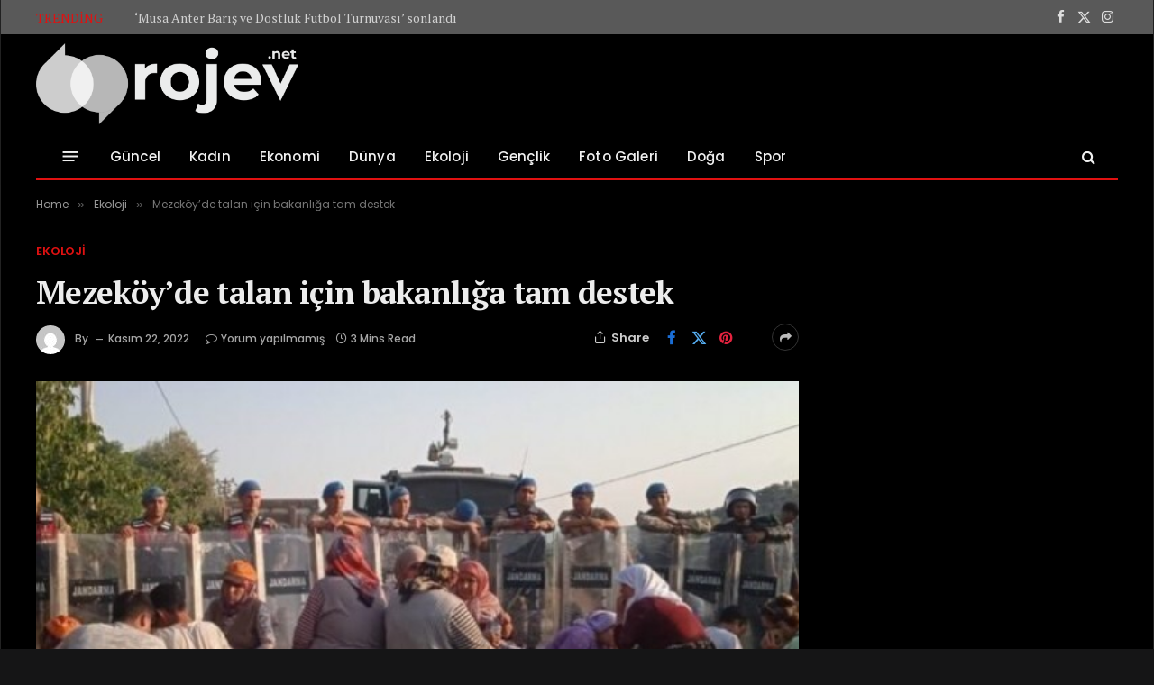

--- FILE ---
content_type: text/html; charset=UTF-8
request_url: https://rojev.net/mezekoyde-talan-icin-bakanliga-tam-destek/
body_size: 20218
content:

<!DOCTYPE html>
<html lang="tr" class="s-dark site-s-dark">

<head>

	<meta charset="UTF-8" />
	<meta name="viewport" content="width=device-width, initial-scale=1" />
	<title>Mezeköy&#8217;de talan için bakanlığa tam destek &#8211; Rojev</title><link rel="preload" as="image" imagesrcset="https://rojev.net/wp-content/uploads/2022/11/mezekoyde-talan-icin-bakanliga-tam-destek.jpg" imagesizes="(max-width: 788px) 100vw, 788px" /><link rel="preload" as="font" href="https://rojev.net/wp-content/themes/smart-mag/css/icons/fonts/ts-icons.woff2?v3.2" type="font/woff2" crossorigin="anonymous" />
<meta name='robots' content='max-image-preview:large' />
	<style>img:is([sizes="auto" i], [sizes^="auto," i]) { contain-intrinsic-size: 3000px 1500px }</style>
	<link rel='dns-prefetch' href='//fonts.googleapis.com' />
<link rel='dns-prefetch' href='//www.googletagmanager.com' />
<link rel="alternate" type="application/rss+xml" title="Rojev &raquo; akışı" href="https://rojev.net/feed/" />
<link rel="alternate" type="application/rss+xml" title="Rojev &raquo; yorum akışı" href="https://rojev.net/comments/feed/" />
<link rel="alternate" type="application/rss+xml" title="Rojev &raquo; Mezeköy&#8217;de talan için bakanlığa tam destek yorum akışı" href="https://rojev.net/mezekoyde-talan-icin-bakanliga-tam-destek/feed/" />
<script type="text/javascript">
/* <![CDATA[ */
window._wpemojiSettings = {"baseUrl":"https:\/\/s.w.org\/images\/core\/emoji\/15.1.0\/72x72\/","ext":".png","svgUrl":"https:\/\/s.w.org\/images\/core\/emoji\/15.1.0\/svg\/","svgExt":".svg","source":{"concatemoji":"https:\/\/rojev.net\/wp-includes\/js\/wp-emoji-release.min.js?ver=6.8.1"}};
/*! This file is auto-generated */
!function(i,n){var o,s,e;function c(e){try{var t={supportTests:e,timestamp:(new Date).valueOf()};sessionStorage.setItem(o,JSON.stringify(t))}catch(e){}}function p(e,t,n){e.clearRect(0,0,e.canvas.width,e.canvas.height),e.fillText(t,0,0);var t=new Uint32Array(e.getImageData(0,0,e.canvas.width,e.canvas.height).data),r=(e.clearRect(0,0,e.canvas.width,e.canvas.height),e.fillText(n,0,0),new Uint32Array(e.getImageData(0,0,e.canvas.width,e.canvas.height).data));return t.every(function(e,t){return e===r[t]})}function u(e,t,n){switch(t){case"flag":return n(e,"\ud83c\udff3\ufe0f\u200d\u26a7\ufe0f","\ud83c\udff3\ufe0f\u200b\u26a7\ufe0f")?!1:!n(e,"\ud83c\uddfa\ud83c\uddf3","\ud83c\uddfa\u200b\ud83c\uddf3")&&!n(e,"\ud83c\udff4\udb40\udc67\udb40\udc62\udb40\udc65\udb40\udc6e\udb40\udc67\udb40\udc7f","\ud83c\udff4\u200b\udb40\udc67\u200b\udb40\udc62\u200b\udb40\udc65\u200b\udb40\udc6e\u200b\udb40\udc67\u200b\udb40\udc7f");case"emoji":return!n(e,"\ud83d\udc26\u200d\ud83d\udd25","\ud83d\udc26\u200b\ud83d\udd25")}return!1}function f(e,t,n){var r="undefined"!=typeof WorkerGlobalScope&&self instanceof WorkerGlobalScope?new OffscreenCanvas(300,150):i.createElement("canvas"),a=r.getContext("2d",{willReadFrequently:!0}),o=(a.textBaseline="top",a.font="600 32px Arial",{});return e.forEach(function(e){o[e]=t(a,e,n)}),o}function t(e){var t=i.createElement("script");t.src=e,t.defer=!0,i.head.appendChild(t)}"undefined"!=typeof Promise&&(o="wpEmojiSettingsSupports",s=["flag","emoji"],n.supports={everything:!0,everythingExceptFlag:!0},e=new Promise(function(e){i.addEventListener("DOMContentLoaded",e,{once:!0})}),new Promise(function(t){var n=function(){try{var e=JSON.parse(sessionStorage.getItem(o));if("object"==typeof e&&"number"==typeof e.timestamp&&(new Date).valueOf()<e.timestamp+604800&&"object"==typeof e.supportTests)return e.supportTests}catch(e){}return null}();if(!n){if("undefined"!=typeof Worker&&"undefined"!=typeof OffscreenCanvas&&"undefined"!=typeof URL&&URL.createObjectURL&&"undefined"!=typeof Blob)try{var e="postMessage("+f.toString()+"("+[JSON.stringify(s),u.toString(),p.toString()].join(",")+"));",r=new Blob([e],{type:"text/javascript"}),a=new Worker(URL.createObjectURL(r),{name:"wpTestEmojiSupports"});return void(a.onmessage=function(e){c(n=e.data),a.terminate(),t(n)})}catch(e){}c(n=f(s,u,p))}t(n)}).then(function(e){for(var t in e)n.supports[t]=e[t],n.supports.everything=n.supports.everything&&n.supports[t],"flag"!==t&&(n.supports.everythingExceptFlag=n.supports.everythingExceptFlag&&n.supports[t]);n.supports.everythingExceptFlag=n.supports.everythingExceptFlag&&!n.supports.flag,n.DOMReady=!1,n.readyCallback=function(){n.DOMReady=!0}}).then(function(){return e}).then(function(){var e;n.supports.everything||(n.readyCallback(),(e=n.source||{}).concatemoji?t(e.concatemoji):e.wpemoji&&e.twemoji&&(t(e.twemoji),t(e.wpemoji)))}))}((window,document),window._wpemojiSettings);
/* ]]> */
</script>
<style id='wp-emoji-styles-inline-css' type='text/css'>

	img.wp-smiley, img.emoji {
		display: inline !important;
		border: none !important;
		box-shadow: none !important;
		height: 1em !important;
		width: 1em !important;
		margin: 0 0.07em !important;
		vertical-align: -0.1em !important;
		background: none !important;
		padding: 0 !important;
	}
</style>
<link rel='stylesheet' id='wp-block-library-css' href='https://rojev.net/wp-includes/css/dist/block-library/style.min.css?ver=6.8.1' type='text/css' media='all' />
<style id='classic-theme-styles-inline-css' type='text/css'>
/*! This file is auto-generated */
.wp-block-button__link{color:#fff;background-color:#32373c;border-radius:9999px;box-shadow:none;text-decoration:none;padding:calc(.667em + 2px) calc(1.333em + 2px);font-size:1.125em}.wp-block-file__button{background:#32373c;color:#fff;text-decoration:none}
</style>
<style id='global-styles-inline-css' type='text/css'>
:root{--wp--preset--aspect-ratio--square: 1;--wp--preset--aspect-ratio--4-3: 4/3;--wp--preset--aspect-ratio--3-4: 3/4;--wp--preset--aspect-ratio--3-2: 3/2;--wp--preset--aspect-ratio--2-3: 2/3;--wp--preset--aspect-ratio--16-9: 16/9;--wp--preset--aspect-ratio--9-16: 9/16;--wp--preset--color--black: #000000;--wp--preset--color--cyan-bluish-gray: #abb8c3;--wp--preset--color--white: #ffffff;--wp--preset--color--pale-pink: #f78da7;--wp--preset--color--vivid-red: #cf2e2e;--wp--preset--color--luminous-vivid-orange: #ff6900;--wp--preset--color--luminous-vivid-amber: #fcb900;--wp--preset--color--light-green-cyan: #7bdcb5;--wp--preset--color--vivid-green-cyan: #00d084;--wp--preset--color--pale-cyan-blue: #8ed1fc;--wp--preset--color--vivid-cyan-blue: #0693e3;--wp--preset--color--vivid-purple: #9b51e0;--wp--preset--gradient--vivid-cyan-blue-to-vivid-purple: linear-gradient(135deg,rgba(6,147,227,1) 0%,rgb(155,81,224) 100%);--wp--preset--gradient--light-green-cyan-to-vivid-green-cyan: linear-gradient(135deg,rgb(122,220,180) 0%,rgb(0,208,130) 100%);--wp--preset--gradient--luminous-vivid-amber-to-luminous-vivid-orange: linear-gradient(135deg,rgba(252,185,0,1) 0%,rgba(255,105,0,1) 100%);--wp--preset--gradient--luminous-vivid-orange-to-vivid-red: linear-gradient(135deg,rgba(255,105,0,1) 0%,rgb(207,46,46) 100%);--wp--preset--gradient--very-light-gray-to-cyan-bluish-gray: linear-gradient(135deg,rgb(238,238,238) 0%,rgb(169,184,195) 100%);--wp--preset--gradient--cool-to-warm-spectrum: linear-gradient(135deg,rgb(74,234,220) 0%,rgb(151,120,209) 20%,rgb(207,42,186) 40%,rgb(238,44,130) 60%,rgb(251,105,98) 80%,rgb(254,248,76) 100%);--wp--preset--gradient--blush-light-purple: linear-gradient(135deg,rgb(255,206,236) 0%,rgb(152,150,240) 100%);--wp--preset--gradient--blush-bordeaux: linear-gradient(135deg,rgb(254,205,165) 0%,rgb(254,45,45) 50%,rgb(107,0,62) 100%);--wp--preset--gradient--luminous-dusk: linear-gradient(135deg,rgb(255,203,112) 0%,rgb(199,81,192) 50%,rgb(65,88,208) 100%);--wp--preset--gradient--pale-ocean: linear-gradient(135deg,rgb(255,245,203) 0%,rgb(182,227,212) 50%,rgb(51,167,181) 100%);--wp--preset--gradient--electric-grass: linear-gradient(135deg,rgb(202,248,128) 0%,rgb(113,206,126) 100%);--wp--preset--gradient--midnight: linear-gradient(135deg,rgb(2,3,129) 0%,rgb(40,116,252) 100%);--wp--preset--font-size--small: 13px;--wp--preset--font-size--medium: 20px;--wp--preset--font-size--large: 36px;--wp--preset--font-size--x-large: 42px;--wp--preset--spacing--20: 0.44rem;--wp--preset--spacing--30: 0.67rem;--wp--preset--spacing--40: 1rem;--wp--preset--spacing--50: 1.5rem;--wp--preset--spacing--60: 2.25rem;--wp--preset--spacing--70: 3.38rem;--wp--preset--spacing--80: 5.06rem;--wp--preset--shadow--natural: 6px 6px 9px rgba(0, 0, 0, 0.2);--wp--preset--shadow--deep: 12px 12px 50px rgba(0, 0, 0, 0.4);--wp--preset--shadow--sharp: 6px 6px 0px rgba(0, 0, 0, 0.2);--wp--preset--shadow--outlined: 6px 6px 0px -3px rgba(255, 255, 255, 1), 6px 6px rgba(0, 0, 0, 1);--wp--preset--shadow--crisp: 6px 6px 0px rgba(0, 0, 0, 1);}:where(.is-layout-flex){gap: 0.5em;}:where(.is-layout-grid){gap: 0.5em;}body .is-layout-flex{display: flex;}.is-layout-flex{flex-wrap: wrap;align-items: center;}.is-layout-flex > :is(*, div){margin: 0;}body .is-layout-grid{display: grid;}.is-layout-grid > :is(*, div){margin: 0;}:where(.wp-block-columns.is-layout-flex){gap: 2em;}:where(.wp-block-columns.is-layout-grid){gap: 2em;}:where(.wp-block-post-template.is-layout-flex){gap: 1.25em;}:where(.wp-block-post-template.is-layout-grid){gap: 1.25em;}.has-black-color{color: var(--wp--preset--color--black) !important;}.has-cyan-bluish-gray-color{color: var(--wp--preset--color--cyan-bluish-gray) !important;}.has-white-color{color: var(--wp--preset--color--white) !important;}.has-pale-pink-color{color: var(--wp--preset--color--pale-pink) !important;}.has-vivid-red-color{color: var(--wp--preset--color--vivid-red) !important;}.has-luminous-vivid-orange-color{color: var(--wp--preset--color--luminous-vivid-orange) !important;}.has-luminous-vivid-amber-color{color: var(--wp--preset--color--luminous-vivid-amber) !important;}.has-light-green-cyan-color{color: var(--wp--preset--color--light-green-cyan) !important;}.has-vivid-green-cyan-color{color: var(--wp--preset--color--vivid-green-cyan) !important;}.has-pale-cyan-blue-color{color: var(--wp--preset--color--pale-cyan-blue) !important;}.has-vivid-cyan-blue-color{color: var(--wp--preset--color--vivid-cyan-blue) !important;}.has-vivid-purple-color{color: var(--wp--preset--color--vivid-purple) !important;}.has-black-background-color{background-color: var(--wp--preset--color--black) !important;}.has-cyan-bluish-gray-background-color{background-color: var(--wp--preset--color--cyan-bluish-gray) !important;}.has-white-background-color{background-color: var(--wp--preset--color--white) !important;}.has-pale-pink-background-color{background-color: var(--wp--preset--color--pale-pink) !important;}.has-vivid-red-background-color{background-color: var(--wp--preset--color--vivid-red) !important;}.has-luminous-vivid-orange-background-color{background-color: var(--wp--preset--color--luminous-vivid-orange) !important;}.has-luminous-vivid-amber-background-color{background-color: var(--wp--preset--color--luminous-vivid-amber) !important;}.has-light-green-cyan-background-color{background-color: var(--wp--preset--color--light-green-cyan) !important;}.has-vivid-green-cyan-background-color{background-color: var(--wp--preset--color--vivid-green-cyan) !important;}.has-pale-cyan-blue-background-color{background-color: var(--wp--preset--color--pale-cyan-blue) !important;}.has-vivid-cyan-blue-background-color{background-color: var(--wp--preset--color--vivid-cyan-blue) !important;}.has-vivid-purple-background-color{background-color: var(--wp--preset--color--vivid-purple) !important;}.has-black-border-color{border-color: var(--wp--preset--color--black) !important;}.has-cyan-bluish-gray-border-color{border-color: var(--wp--preset--color--cyan-bluish-gray) !important;}.has-white-border-color{border-color: var(--wp--preset--color--white) !important;}.has-pale-pink-border-color{border-color: var(--wp--preset--color--pale-pink) !important;}.has-vivid-red-border-color{border-color: var(--wp--preset--color--vivid-red) !important;}.has-luminous-vivid-orange-border-color{border-color: var(--wp--preset--color--luminous-vivid-orange) !important;}.has-luminous-vivid-amber-border-color{border-color: var(--wp--preset--color--luminous-vivid-amber) !important;}.has-light-green-cyan-border-color{border-color: var(--wp--preset--color--light-green-cyan) !important;}.has-vivid-green-cyan-border-color{border-color: var(--wp--preset--color--vivid-green-cyan) !important;}.has-pale-cyan-blue-border-color{border-color: var(--wp--preset--color--pale-cyan-blue) !important;}.has-vivid-cyan-blue-border-color{border-color: var(--wp--preset--color--vivid-cyan-blue) !important;}.has-vivid-purple-border-color{border-color: var(--wp--preset--color--vivid-purple) !important;}.has-vivid-cyan-blue-to-vivid-purple-gradient-background{background: var(--wp--preset--gradient--vivid-cyan-blue-to-vivid-purple) !important;}.has-light-green-cyan-to-vivid-green-cyan-gradient-background{background: var(--wp--preset--gradient--light-green-cyan-to-vivid-green-cyan) !important;}.has-luminous-vivid-amber-to-luminous-vivid-orange-gradient-background{background: var(--wp--preset--gradient--luminous-vivid-amber-to-luminous-vivid-orange) !important;}.has-luminous-vivid-orange-to-vivid-red-gradient-background{background: var(--wp--preset--gradient--luminous-vivid-orange-to-vivid-red) !important;}.has-very-light-gray-to-cyan-bluish-gray-gradient-background{background: var(--wp--preset--gradient--very-light-gray-to-cyan-bluish-gray) !important;}.has-cool-to-warm-spectrum-gradient-background{background: var(--wp--preset--gradient--cool-to-warm-spectrum) !important;}.has-blush-light-purple-gradient-background{background: var(--wp--preset--gradient--blush-light-purple) !important;}.has-blush-bordeaux-gradient-background{background: var(--wp--preset--gradient--blush-bordeaux) !important;}.has-luminous-dusk-gradient-background{background: var(--wp--preset--gradient--luminous-dusk) !important;}.has-pale-ocean-gradient-background{background: var(--wp--preset--gradient--pale-ocean) !important;}.has-electric-grass-gradient-background{background: var(--wp--preset--gradient--electric-grass) !important;}.has-midnight-gradient-background{background: var(--wp--preset--gradient--midnight) !important;}.has-small-font-size{font-size: var(--wp--preset--font-size--small) !important;}.has-medium-font-size{font-size: var(--wp--preset--font-size--medium) !important;}.has-large-font-size{font-size: var(--wp--preset--font-size--large) !important;}.has-x-large-font-size{font-size: var(--wp--preset--font-size--x-large) !important;}
:where(.wp-block-post-template.is-layout-flex){gap: 1.25em;}:where(.wp-block-post-template.is-layout-grid){gap: 1.25em;}
:where(.wp-block-columns.is-layout-flex){gap: 2em;}:where(.wp-block-columns.is-layout-grid){gap: 2em;}
:root :where(.wp-block-pullquote){font-size: 1.5em;line-height: 1.6;}
</style>
<link rel='stylesheet' id='contact-form-7-css' href='https://rojev.net/wp-content/plugins/contact-form-7/includes/css/styles.css?ver=6.1.4' type='text/css' media='all' />
<link rel='stylesheet' id='elementor-frontend-css' href='https://rojev.net/wp-content/plugins/elementor/assets/css/frontend.min.css?ver=3.34.2' type='text/css' media='all' />
<link rel='stylesheet' id='elementor-post-33778-css' href='https://rojev.net/wp-content/uploads/elementor/css/post-33778.css?ver=1768929523' type='text/css' media='all' />
<link rel='stylesheet' id='elementor-post-33613-css' href='https://rojev.net/wp-content/uploads/elementor/css/post-33613.css?ver=1768929523' type='text/css' media='all' />
<link rel='stylesheet' id='smartmag-core-css' href='https://rojev.net/wp-content/themes/smart-mag/style.css?ver=10.3.2' type='text/css' media='all' />
<link rel='stylesheet' id='smartmag-magnific-popup-css' href='https://rojev.net/wp-content/themes/smart-mag/css/lightbox.css?ver=10.3.2' type='text/css' media='all' />
<link rel='stylesheet' id='smartmag-icons-css' href='https://rojev.net/wp-content/themes/smart-mag/css/icons/icons.css?ver=10.3.2' type='text/css' media='all' />
<link rel='stylesheet' id='smartmag-skin-css' href='https://rojev.net/wp-content/themes/smart-mag/css/skin-thezine.css?ver=10.3.2' type='text/css' media='all' />
<style id='smartmag-skin-inline-css' type='text/css'>
:root { --c-main: #e01111;
--c-main-rgb: 224,17,17;
--text-font: "PT Serif", Georgia, serif;
--body-font: "PT Serif", Georgia, serif;
--ui-font: "Poppins", system-ui, -apple-system, "Segoe UI", Arial, sans-serif;
--title-font: "Poppins", system-ui, -apple-system, "Segoe UI", Arial, sans-serif;
--h-font: "Poppins", system-ui, -apple-system, "Segoe UI", Arial, sans-serif;
--title-font: var(--body-font);
--h-font: var(--body-font);
--c-post-meta: #707070;
--c-excerpts: #303030;
--excerpt-size: 13px; }
.post-title:not(._) { font-weight: bold; letter-spacing: -0.02em; }
:root { --sidebar-width: 300px; }
.ts-row, .has-el-gap { --sidebar-c-width: calc(var(--sidebar-width) + var(--grid-gutter-h) + var(--sidebar-c-pad)); }
:root { --sidebar-pad: 36px; --sidebar-sep-pad: 36px; }
.smart-head-main { --c-shadow: rgba(10,10,10,0.06); }
.smart-head-main .smart-head-top { --head-h: 38px; background-color: #f2f2f2; }
.s-dark .smart-head-main .smart-head-top,
.smart-head-main .s-dark.smart-head-top { background-color: #595959; }
.smart-head-main .smart-head-mid { --head-h: 110px; }
.smart-head-main .smart-head-bot { --head-h: 52px; border-bottom-width: 2px; border-bottom-color: var(--c-main); }
.navigation-main .menu > li > a { font-size: 15px; font-weight: 500; letter-spacing: .011em; }
.navigation-main { --nav-items-space: 16px; }
.s-dark .navigation-main { --c-nav-hov: #ffffff; }
.s-dark .navigation { --c-nav-hov-bg: rgba(255,255,255,0.1); }
.smart-head-main .spc-social { --spc-social-fs: 15px; }
.smart-head-main .offcanvas-toggle { transform: scale(.65); }
.post-meta .meta-item, .post-meta .text-in { font-size: 11px; font-weight: 500; }
.post-meta .post-cat > a { letter-spacing: -0.01em; }
.post-meta .post-author > a { font-weight: bold; text-transform: uppercase; }
.s-light .block-wrap.s-dark { --c-post-meta: var(--c-contrast-450); }
.s-dark, .s-light .block-wrap.s-dark { --c-post-meta: #cccccc; }
.post-meta .post-author > a { color: #3d3d3d; }
.l-post .excerpt { font-family: var(--body-font); }
.cat-labels .category { letter-spacing: -0.01em; }
.block-head-b .heading { text-transform: initial; }
.block-head-b { --space-below: 12px; }
.block-head-e1 .heading { font-family: var(--ui-font); font-size: 20px; text-transform: initial; letter-spacing: -0.03em; color: #e01111; }
.block-head-f .heading { font-family: var(--ui-font); font-size: 20px; text-transform: initial; letter-spacing: -0.04em; }
.block-head-f { --space-below: 1px; --line-weight: 2px; --c-line: #e2e2e2; --c-border: #ffffff; }
.loop-grid-base .post-title { font-size: 17px; }
.loop-grid-sm .post-title { font-size: 14.5px; }
.has-nums-a .l-post .post-title:before,
.has-nums-b .l-post .content:before { font-size: 24px; }
.has-nums:not(.has-nums-c) { --num-color: var(--c-main); }
.has-nums-a .l-post .post-title:before,
.has-nums-b .l-post .content:before { content: counter(ts-loop) "."; }
.loop-small .media:not(i) { max-width: 68px; }
.post-meta-single .text-in, .post-meta-single .post-cat > a { font-size: 13px; }
.post-meta-single .post-cat > a { font-weight: 600; }
.post-meta-single .meta-item, .post-meta-single .text-in { font-size: 12px; }
.entry-content { font-size: 17px; }
.site-s-light .entry-content { color: #0a0a0a; }
.entry-content p { --post-content-gaps: 1.4em; }
.post-share-float .service { width: 38px; height: 38px; margin-bottom: 8px; border-radius: 999px; font-size: 17px; }
.post-share-float .service:not(:hover) { color: #0a0a0a; }
.post-share-float .service { background-color: #f3f3f3; }
.post-share-b:not(.is-not-global) { --service-height: 30px; --service-width: 30px; --service-min-width: initial; }
.post-share-b:not(.is-not-global) .show-more { width: 30px; min-width: 30px; }
.post-share-b:not(.is-not-global) .service i { font-size: 17px; }
:where(.s-light) .post-share-b:not(.is-not-global) .service { --c-spcs-icon: #0a0a0a; }
.s-post-modern .post-content-wrap { display: grid; grid-template-columns: minmax(0, 1fr); }
.s-post-modern .entry-content { max-width: min(100%, calc(740px + var(--p-spacious-pad)*2)); justify-self: center; }
@media (min-width: 941px) and (max-width: 1200px) { .ts-row, .has-el-gap { --sidebar-c-width: calc(var(--sidebar-width) + var(--grid-gutter-h) + var(--sidebar-c-pad)); }
.navigation-main .menu > li > a { font-size: calc(10px + (15px - 10px) * .7); } }


</style>
<link crossorigin="anonymous" rel='stylesheet' id='smartmag-gfonts-custom-css' href='https://fonts.googleapis.com/css?family=PT+Serif%3A400%2C500%2C600%2C700%7CPoppins%3A400%2C500%2C600%2C700&#038;display=swap' type='text/css' media='all' />
<script type="text/javascript" id="smartmag-lazy-inline-js-after">
/* <![CDATA[ */
/**
 * @copyright ThemeSphere
 * @preserve
 */
var BunyadLazy={};BunyadLazy.load=function(){function a(e,n){var t={};e.dataset.bgset&&e.dataset.sizes?(t.sizes=e.dataset.sizes,t.srcset=e.dataset.bgset):t.src=e.dataset.bgsrc,function(t){var a=t.dataset.ratio;if(0<a){const e=t.parentElement;if(e.classList.contains("media-ratio")){const n=e.style;n.getPropertyValue("--a-ratio")||(n.paddingBottom=100/a+"%")}}}(e);var a,o=document.createElement("img");for(a in o.onload=function(){var t="url('"+(o.currentSrc||o.src)+"')",a=e.style;a.backgroundImage!==t&&requestAnimationFrame(()=>{a.backgroundImage=t,n&&n()}),o.onload=null,o.onerror=null,o=null},o.onerror=o.onload,t)o.setAttribute(a,t[a]);o&&o.complete&&0<o.naturalWidth&&o.onload&&o.onload()}function e(t){t.dataset.loaded||a(t,()=>{document.dispatchEvent(new Event("lazyloaded")),t.dataset.loaded=1})}function n(t){"complete"===document.readyState?t():window.addEventListener("load",t)}return{initEarly:function(){var t,a=()=>{document.querySelectorAll(".img.bg-cover:not(.lazyload)").forEach(e)};"complete"!==document.readyState?(t=setInterval(a,150),n(()=>{a(),clearInterval(t)})):a()},callOnLoad:n,initBgImages:function(t){t&&n(()=>{document.querySelectorAll(".img.bg-cover").forEach(e)})},bgLoad:a}}(),BunyadLazy.load.initEarly();
/* ]]> */
</script>
<script type="text/javascript" src="https://rojev.net/wp-content/plugins/sphere-post-views/assets/js/post-views.js?ver=1.0.1" id="sphere-post-views-js"></script>
<script type="text/javascript" id="sphere-post-views-js-after">
/* <![CDATA[ */
var Sphere_PostViews = {"ajaxUrl":"https:\/\/rojev.net\/wp-admin\/admin-ajax.php?sphere_post_views=1","sampling":0,"samplingRate":10,"repeatCountDelay":0,"postID":11175,"token":"f5aa1d1643"}
/* ]]> */
</script>
<script type="text/javascript" src="https://rojev.net/wp-includes/js/jquery/jquery.min.js?ver=3.7.1" id="jquery-core-js"></script>
<script type="text/javascript" src="https://rojev.net/wp-includes/js/jquery/jquery-migrate.min.js?ver=3.4.1" id="jquery-migrate-js"></script>
<link rel="https://api.w.org/" href="https://rojev.net/wp-json/" /><link rel="alternate" title="JSON" type="application/json" href="https://rojev.net/wp-json/wp/v2/posts/11175" /><link rel="EditURI" type="application/rsd+xml" title="RSD" href="https://rojev.net/xmlrpc.php?rsd" />
<meta name="generator" content="WordPress 6.8.1" />
<link rel="canonical" href="https://rojev.net/mezekoyde-talan-icin-bakanliga-tam-destek/" />
<link rel='shortlink' href='https://rojev.net/?p=11175' />
<link rel="alternate" title="oEmbed (JSON)" type="application/json+oembed" href="https://rojev.net/wp-json/oembed/1.0/embed?url=https%3A%2F%2Frojev.net%2Fmezekoyde-talan-icin-bakanliga-tam-destek%2F" />
<link rel="alternate" title="oEmbed (XML)" type="text/xml+oembed" href="https://rojev.net/wp-json/oembed/1.0/embed?url=https%3A%2F%2Frojev.net%2Fmezekoyde-talan-icin-bakanliga-tam-destek%2F&#038;format=xml" />
<meta name="generator" content="Site Kit by Google 1.170.0" />
		<script>
		var BunyadSchemeKey = 'bunyad-scheme';
		(() => {
			const d = document.documentElement;
			const c = d.classList;
			var scheme = localStorage.getItem(BunyadSchemeKey);
			
			if (scheme) {
				d.dataset.origClass = c;
				scheme === 'dark' ? c.remove('s-light', 'site-s-light') : c.remove('s-dark', 'site-s-dark');
				c.add('site-s-' + scheme, 's-' + scheme);
			}
		})();
		</script>
		<meta name="google-site-verification" content="gEb4gcl1g9eyE4xVU7-jdWHOIFl5sWqxVkENaFQTGsw"><meta name="generator" content="Elementor 3.34.2; features: e_font_icon_svg, additional_custom_breakpoints; settings: css_print_method-external, google_font-enabled, font_display-swap">
			<style>
				.e-con.e-parent:nth-of-type(n+4):not(.e-lazyloaded):not(.e-no-lazyload),
				.e-con.e-parent:nth-of-type(n+4):not(.e-lazyloaded):not(.e-no-lazyload) * {
					background-image: none !important;
				}
				@media screen and (max-height: 1024px) {
					.e-con.e-parent:nth-of-type(n+3):not(.e-lazyloaded):not(.e-no-lazyload),
					.e-con.e-parent:nth-of-type(n+3):not(.e-lazyloaded):not(.e-no-lazyload) * {
						background-image: none !important;
					}
				}
				@media screen and (max-height: 640px) {
					.e-con.e-parent:nth-of-type(n+2):not(.e-lazyloaded):not(.e-no-lazyload),
					.e-con.e-parent:nth-of-type(n+2):not(.e-lazyloaded):not(.e-no-lazyload) * {
						background-image: none !important;
					}
				}
			</style>
			<link rel="amphtml" href="https://rojev.net/mezekoyde-talan-icin-bakanliga-tam-destek/?amp=1"><link rel="icon" href="https://rojev.net/wp-content/uploads/2023/01/cropped-logo-r-32x32.png" sizes="32x32" />
<link rel="icon" href="https://rojev.net/wp-content/uploads/2023/01/cropped-logo-r-192x192.png" sizes="192x192" />
<link rel="apple-touch-icon" href="https://rojev.net/wp-content/uploads/2023/01/cropped-logo-r-180x180.png" />
<meta name="msapplication-TileImage" content="https://rojev.net/wp-content/uploads/2023/01/cropped-logo-r-270x270.png" />


</head>

<body class="wp-singular post-template-default single single-post postid-11175 single-format-standard wp-theme-smart-mag right-sidebar post-layout-modern post-cat-95 has-lb has-lb-sm ts-img-hov-fade layout-boxed elementor-default elementor-kit-33778">


	<div class="ts-bg-cover"></div>

<div class="main-wrap">

	
<div class="off-canvas-backdrop"></div>
<div class="mobile-menu-container off-canvas" id="off-canvas">

	<div class="off-canvas-head">
		<a href="#" class="close">
			<span class="visuallyhidden">Close Menu</span>
			<i class="tsi tsi-times"></i>
		</a>

		<div class="ts-logo">
					</div>
	</div>

	<div class="off-canvas-content">

					<ul class="mobile-menu"></ul>
		
					<div class="off-canvas-widgets">
				
		<div id="smartmag-block-posts-small-3" class="widget ts-block-widget smartmag-widget-posts-small">		
		<div class="block">
					<section class="block-wrap block-posts-small block-sc mb-none" data-id="1">

			<div class="widget-title block-head block-head-ac block-head-b"><h5 class="heading">What's Hot</h5></div>	
			<div class="block-content">
				
	<div class="loop loop-small loop-small-a loop-sep loop-small-sep grid grid-1 md:grid-1 sm:grid-1 xs:grid-1">

					
<article class="l-post small-post small-a-post m-pos-left">

	
			<div class="media">

		
			<a href="https://rojev.net/islahiyede-coken-bina-ayakta-ayaktaki-bina-cokmus-olarak-kaydedildi/" class="image-link media-ratio ratio-1-1" title="İslahiye&#8217;de çöken bina ayakta, ayaktaki bina çökmüş olarak kaydedildi"><span data-bgsrc="https://rojev.net/wp-content/uploads/2023/03/islahiyede-coken-bina-ayakta-ayaktaki-bina-cokmus-olarak-kaydedildi-300x161.jpg" class="img bg-cover wp-post-image attachment-medium size-medium lazyload" data-bgset="https://rojev.net/wp-content/uploads/2023/03/islahiyede-coken-bina-ayakta-ayaktaki-bina-cokmus-olarak-kaydedildi-300x161.jpg 300w, https://rojev.net/wp-content/uploads/2023/03/islahiyede-coken-bina-ayakta-ayaktaki-bina-cokmus-olarak-kaydedildi.jpg 680w" data-sizes="(max-width: 110px) 100vw, 110px"></span></a>			
			
			
			
		
		</div>
	

	
		<div class="content">

			<div class="post-meta post-meta-a post-meta-left has-below"><h4 class="is-title post-title"><a href="https://rojev.net/islahiyede-coken-bina-ayakta-ayaktaki-bina-cokmus-olarak-kaydedildi/">İslahiye&#8217;de çöken bina ayakta, ayaktaki bina çökmüş olarak kaydedildi</a></h4><div class="post-meta-items meta-below"><span class="meta-item date"><span class="date-link"><time class="post-date" datetime="2023-03-03T09:00:24+00:00">Mart 3, 2023</time></span></span></div></div>			
			
			
		</div>

	
</article>	
					
<article class="l-post small-post small-a-post m-pos-left">

	
			<div class="media">

		
			<a href="https://rojev.net/kanser-hastasi-depremzede-27-yilda-yaptim-27-saniyede-gitti/" class="image-link media-ratio ratio-1-1" title="Kanser hastası depremzede: 27 yılda yaptım, 27 saniyede gitti"><span data-bgsrc="https://rojev.net/wp-content/uploads/2023/02/kanser-hastasi-depremzede-27-yilda-yaptim-27-saniyede-gitti-300x161.jpg" class="img bg-cover wp-post-image attachment-medium size-medium lazyload" data-bgset="https://rojev.net/wp-content/uploads/2023/02/kanser-hastasi-depremzede-27-yilda-yaptim-27-saniyede-gitti-300x161.jpg 300w, https://rojev.net/wp-content/uploads/2023/02/kanser-hastasi-depremzede-27-yilda-yaptim-27-saniyede-gitti.jpg 680w" data-sizes="(max-width: 110px) 100vw, 110px"></span></a>			
			
			
			
		
		</div>
	

	
		<div class="content">

			<div class="post-meta post-meta-a post-meta-left has-below"><h4 class="is-title post-title"><a href="https://rojev.net/kanser-hastasi-depremzede-27-yilda-yaptim-27-saniyede-gitti/">Kanser hastası depremzede: 27 yılda yaptım, 27 saniyede gitti</a></h4><div class="post-meta-items meta-below"><span class="meta-item date"><span class="date-link"><time class="post-date" datetime="2023-02-28T07:00:20+00:00">Şubat 28, 2023</time></span></span></div></div>			
			
			
		</div>

	
</article>	
					
<article class="l-post small-post small-a-post m-pos-left">

	
			<div class="media">

		
			<a href="https://rojev.net/xwebun-tecrit-mansetiyle-cikti/" class="image-link media-ratio ratio-1-1" title="Xwebûn tecrit manşetiyle çıktı"><span data-bgsrc="https://rojev.net/wp-content/uploads/2023/06/xwebun-tecrit-mansetiyle-cikti-300x161.jpg" class="img bg-cover wp-post-image attachment-medium size-medium lazyload" data-bgset="https://rojev.net/wp-content/uploads/2023/06/xwebun-tecrit-mansetiyle-cikti-300x161.jpg 300w, https://rojev.net/wp-content/uploads/2023/06/xwebun-tecrit-mansetiyle-cikti.jpg 680w" data-sizes="(max-width: 110px) 100vw, 110px"></span></a>			
			
			
			
		
		</div>
	

	
		<div class="content">

			<div class="post-meta post-meta-a post-meta-left has-below"><h4 class="is-title post-title"><a href="https://rojev.net/xwebun-tecrit-mansetiyle-cikti/">Xwebûn tecrit manşetiyle çıktı</a></h4><div class="post-meta-items meta-below"><span class="meta-item date"><span class="date-link"><time class="post-date" datetime="2023-06-05T06:36:26+00:00">Haziran 5, 2023</time></span></span></div></div>			
			
			
		</div>

	
</article>	
		
	</div>

					</div>

		</section>
				</div>

		</div>			</div>
		
		
		<div class="spc-social-block spc-social spc-social-b smart-head-social">
		
			
				<a href="#" class="link service s-facebook" target="_blank" rel="nofollow noopener">
					<i class="icon tsi tsi-facebook"></i>					<span class="visuallyhidden">Facebook</span>
				</a>
									
			
				<a href="#" class="link service s-twitter" target="_blank" rel="nofollow noopener">
					<i class="icon tsi tsi-twitter"></i>					<span class="visuallyhidden">X (Twitter)</span>
				</a>
									
			
				<a href="#" class="link service s-instagram" target="_blank" rel="nofollow noopener">
					<i class="icon tsi tsi-instagram"></i>					<span class="visuallyhidden">Instagram</span>
				</a>
									
			
		</div>

		
	</div>

</div>
<div class="smart-head smart-head-a smart-head-main" id="smart-head" data-sticky="auto" data-sticky-type="smart" data-sticky-full>
	
	<div class="smart-head-row smart-head-top is-light smart-head-row-full">

		<div class="inner wrap">

							
				<div class="items items-left ">
				
<div class="trending-ticker" data-delay="8">
	<span class="heading">Trending</span>

	<ul>
				
			<li><a href="https://rojev.net/musa-anter-baris-ve-dostluk-futbol-turnuvasi-sonlandi/" class="post-link">‘Musa Anter Barış ve Dostluk Futbol Turnuvası’ sonlandı</a></li>
		
				
			<li><a href="https://rojev.net/demokratik-ortadogu-icin-barisa-giden-yol-calistayi-ikinci-gununde/" class="post-link">‘Demokratik Ortadoğu için-Barışa Giden Yol’ çalıştayı ikinci gününde</a></li>
		
				
			<li><a href="https://rojev.net/isvicre-kadin-grevinden-abdullah-ocalan-cagrisi/" class="post-link">İsviçre Kadın Grevi&#8217;nden Abdullah Öcalan çağrısı</a></li>
		
				
			<li><a href="https://rojev.net/ankarada-isvecin-nato-uyeligine-yonelik-ilk-toplanti/" class="post-link">Ankara’da İsveç’in NATO üyeliğine yönelik ilk toplantı</a></li>
		
				
			<li><a href="https://rojev.net/qamislo-tirbespiyeye-bombardiman-4-yarali/" class="post-link">Qamişlo-Tirbespiyê’ye bombardıman: 4 yaralı</a></li>
		
				
			<li><a href="https://rojev.net/saglik-calisanlarindan-hastane-onunde-mobbing-protestosu/" class="post-link">Sağlık çalışanlarından hastane önünde mobbing protestosu</a></li>
		
				
			<li><a href="https://rojev.net/mirac-miroglu-davasinda-baronun-katilma-talebine-ret/" class="post-link">Miraç Miroğlu davasında baronun katılma talebine ret</a></li>
		
				
			<li><a href="https://rojev.net/beraat-karari-bozulan-hdplilerin-durusmasi-goruldu/" class="post-link">Beraat kararı bozulan HDP’lilerin duruşması görüldü</a></li>
		
				
			</ul>
</div>
				</div>

							
				<div class="items items-center empty">
								</div>

							
				<div class="items items-right ">
				
		<div class="spc-social-block spc-social spc-social-a smart-head-social">
		
			
				<a href="#" class="link service s-facebook" target="_blank" rel="nofollow noopener">
					<i class="icon tsi tsi-facebook"></i>					<span class="visuallyhidden">Facebook</span>
				</a>
									
			
				<a href="#" class="link service s-twitter" target="_blank" rel="nofollow noopener">
					<i class="icon tsi tsi-twitter"></i>					<span class="visuallyhidden">X (Twitter)</span>
				</a>
									
			
				<a href="#" class="link service s-instagram" target="_blank" rel="nofollow noopener">
					<i class="icon tsi tsi-instagram"></i>					<span class="visuallyhidden">Instagram</span>
				</a>
									
			
		</div>

						</div>

						
		</div>
	</div>

	
	<div class="smart-head-row smart-head-mid is-light smart-head-row-full">

		<div class="inner wrap">

							
				<div class="items items-left ">
					<a href="https://rojev.net/" title="Rojev" rel="home" class="logo-link ts-logo logo-is-image">
		<span>
			
				
					<img fetchpriority="high" src="https://rojev.net/wp-content/uploads/2023/01/LOGO-TST-3-1.png" class="logo-image logo-image-dark" alt="Rojev" width="1851" height="572" /><img src="https://rojev.net/wp-content/uploads/2023/01/LOGO-TST-1.png" class="logo-image" alt="Rojev" width="882" height="270" />
									 
					</span>
	</a>				</div>

							
				<div class="items items-center empty">
								</div>

							
				<div class="items items-right ">
				
<div class="h-text h-text">
	</div>				</div>

						
		</div>
	</div>

	
	<div class="smart-head-row smart-head-bot s-dark wrap">

		<div class="inner full">

							
				<div class="items items-left ">
				
<button class="offcanvas-toggle has-icon" type="button" aria-label="Menu">
	<span class="hamburger-icon hamburger-icon-a">
		<span class="inner"></span>
	</span>
</button>	<div class="nav-wrap">
		<nav class="navigation navigation-main nav-hov-a">
			<ul id="menu-main-menu" class="menu"><li id="menu-item-33884" class="menu-item menu-item-type-taxonomy menu-item-object-category menu-cat-90 menu-item-33884"><a href="https://rojev.net/category/guncel/">Güncel</a></li>
<li id="menu-item-33885" class="menu-item menu-item-type-taxonomy menu-item-object-category menu-cat-92 menu-item-33885"><a href="https://rojev.net/category/kadin/">Kadın</a></li>
<li id="menu-item-33886" class="menu-item menu-item-type-taxonomy menu-item-object-category menu-cat-97 menu-item-33886"><a href="https://rojev.net/category/ekonomi/">Ekonomi</a></li>
<li id="menu-item-33887" class="menu-item menu-item-type-taxonomy menu-item-object-category menu-cat-93 menu-item-33887"><a href="https://rojev.net/category/dunya/">Dünya</a></li>
<li id="menu-item-33888" class="menu-item menu-item-type-taxonomy menu-item-object-category current-post-ancestor current-menu-parent current-post-parent menu-cat-95 menu-item-33888"><a href="https://rojev.net/category/ekoloji/">Ekoloji</a></li>
<li id="menu-item-33889" class="menu-item menu-item-type-taxonomy menu-item-object-category menu-cat-96 menu-item-33889"><a href="https://rojev.net/category/genclik/">Gençlik</a></li>
<li id="menu-item-33890" class="menu-item menu-item-type-taxonomy menu-item-object-category menu-cat-8 menu-item-33890"><a href="https://rojev.net/category/foto-galeri/">Foto Galeri</a></li>
<li id="menu-item-33891" class="menu-item menu-item-type-taxonomy menu-item-object-category menu-cat-10 menu-item-33891"><a href="https://rojev.net/category/foto-galeri/doga/">Doğa</a></li>
<li id="menu-item-33892" class="menu-item menu-item-type-taxonomy menu-item-object-category menu-cat-12 menu-item-33892"><a href="https://rojev.net/category/foto-galeri/spor-foto-galeri/">Spor</a></li>
</ul>		</nav>
	</div>
				</div>

							
				<div class="items items-center empty">
								</div>

							
				<div class="items items-right ">
				

	<a href="#" class="search-icon has-icon-only is-icon" title="Search">
		<i class="tsi tsi-search"></i>
	</a>

				</div>

						
		</div>
	</div>

	</div>
<div class="smart-head smart-head-a smart-head-mobile" id="smart-head-mobile" data-sticky="mid" data-sticky-type="smart" data-sticky-full>
	
	<div class="smart-head-row smart-head-mid smart-head-row-3 is-light smart-head-row-full">

		<div class="inner wrap">

							
				<div class="items items-left ">
				
<button class="offcanvas-toggle has-icon" type="button" aria-label="Menu">
	<span class="hamburger-icon hamburger-icon-a">
		<span class="inner"></span>
	</span>
</button>				</div>

							
				<div class="items items-center ">
					<a href="https://rojev.net/" title="Rojev" rel="home" class="logo-link ts-logo logo-is-image">
		<span>
			
				
					<img fetchpriority="high" src="https://rojev.net/wp-content/uploads/2023/01/LOGO-TST-3-1.png" class="logo-image logo-image-dark" alt="Rojev" width="1851" height="572" /><img src="https://rojev.net/wp-content/uploads/2023/01/LOGO-TST-1.png" class="logo-image" alt="Rojev" width="882" height="270" />
									 
					</span>
	</a>				</div>

							
				<div class="items items-right ">
				

	<a href="#" class="search-icon has-icon-only is-icon" title="Search">
		<i class="tsi tsi-search"></i>
	</a>

				</div>

						
		</div>
	</div>

	</div>
<nav class="breadcrumbs is-full-width breadcrumbs-a" id="breadcrumb"><div class="inner ts-contain "><span><a href="https://rojev.net/"><span>Home</span></a></span><span class="delim">&raquo;</span><span><a href="https://rojev.net/category/ekoloji/"><span>Ekoloji</span></a></span><span class="delim">&raquo;</span><span class="current">Mezeköy&#8217;de talan için bakanlığa tam destek</span></div></nav>
<div class="main ts-contain cf right-sidebar">
	
		

<div class="ts-row">
	<div class="col-8 main-content s-post-contain">

					<div class="the-post-header s-head-modern s-head-modern-a has-share-meta-right">
	<div class="post-meta post-meta-a post-meta-left post-meta-single has-below"><div class="post-meta-items meta-above"><span class="meta-item post-cat">
						
						<a href="https://rojev.net/category/ekoloji/" class="category term-color-95" rel="category">Ekoloji</a>
					</span>
					</div><h1 class="is-title post-title">Mezeköy&#8217;de talan için bakanlığa tam destek</h1><div class="meta-below-has-right"><div class="post-meta-items meta-below has-author-img"><span class="meta-item post-author has-img"><img alt='' src='https://secure.gravatar.com/avatar/?s=32&#038;d=mm&#038;r=g' srcset='https://secure.gravatar.com/avatar/?s=64&#038;d=mm&#038;r=g 2x' class='avatar avatar-32 photo avatar-default' height='32' width='32' decoding='async'/><span class="by">By</span> </span><span class="meta-item has-next-icon date"><time class="post-date" datetime="2022-11-22T12:00:35+00:00">Kasım 22, 2022</time></span><span class="has-next-icon meta-item comments has-icon"><a href="https://rojev.net/mezekoyde-talan-icin-bakanliga-tam-destek/#respond"><i class="tsi tsi-comment-o"></i>Yorum yapılmamış</a></span><span class="meta-item read-time has-icon"><i class="tsi tsi-clock"></i>3 Mins Read</span></div> 
	<div class="post-share post-share-b spc-social-colors  post-share-b4">

					<span class="share-text">
				<i class="icon tsi tsi-share1"></i>
				Share			</span>
				
		
				
			<a href="https://www.facebook.com/sharer.php?u=https%3A%2F%2Frojev.net%2Fmezekoyde-talan-icin-bakanliga-tam-destek%2F" class="cf service s-facebook service-lg" 
				title="Share on Facebook" target="_blank" rel="nofollow noopener">
				<i class="tsi tsi-facebook"></i>
				<span class="label">Facebook</span>
							</a>
				
				
			<a href="https://twitter.com/intent/tweet?url=https%3A%2F%2Frojev.net%2Fmezekoyde-talan-icin-bakanliga-tam-destek%2F&#038;text=Mezek%C3%B6y%27de%20talan%20i%C3%A7in%20bakanl%C4%B1%C4%9Fa%20tam%20destek" class="cf service s-twitter service-lg" 
				title="Share on X (Twitter)" target="_blank" rel="nofollow noopener">
				<i class="tsi tsi-twitter"></i>
				<span class="label">Twitter</span>
							</a>
				
				
			<a href="https://pinterest.com/pin/create/button/?url=https%3A%2F%2Frojev.net%2Fmezekoyde-talan-icin-bakanliga-tam-destek%2F&#038;media=https%3A%2F%2Frojev.net%2Fwp-content%2Fuploads%2F2022%2F11%2Fmezekoyde-talan-icin-bakanliga-tam-destek.jpg&#038;description=Mezek%C3%B6y%27de%20talan%20i%C3%A7in%20bakanl%C4%B1%C4%9Fa%20tam%20destek" class="cf service s-pinterest service-lg" 
				title="Share on Pinterest" target="_blank" rel="nofollow noopener">
				<i class="tsi tsi-pinterest"></i>
				<span class="label">Pinterest</span>
							</a>
				
				
			<a href="#" class="cf service s-link service-lg" 
				title="Copy Link" target="_blank" rel="nofollow noopener">
				<i class="tsi tsi-link"></i>
				<span class="label">Copy Link</span>
				<span data-message="Link copied successfully!"></span>			</a>
				
				
			<a href="https://www.linkedin.com/shareArticle?mini=true&#038;url=https%3A%2F%2Frojev.net%2Fmezekoyde-talan-icin-bakanliga-tam-destek%2F" class="cf service s-linkedin service-sm" 
				title="Share on LinkedIn" target="_blank" rel="nofollow noopener">
				<i class="tsi tsi-linkedin"></i>
				<span class="label">LinkedIn</span>
							</a>
				
				
			<a href="https://www.tumblr.com/share/link?url=https%3A%2F%2Frojev.net%2Fmezekoyde-talan-icin-bakanliga-tam-destek%2F&#038;name=Mezek%C3%B6y%27de%20talan%20i%C3%A7in%20bakanl%C4%B1%C4%9Fa%20tam%20destek" class="cf service s-tumblr service-sm" 
				title="Share on Tumblr" target="_blank" rel="nofollow noopener">
				<i class="tsi tsi-tumblr"></i>
				<span class="label">Tumblr</span>
							</a>
				
				
			<a href="/cdn-cgi/l/email-protection#[base64]" class="cf service s-email service-sm" title="Share via Email" target="_blank" rel="nofollow noopener">
				<i class="tsi tsi-envelope-o"></i>
				<span class="label">Email</span>
							</a>
				
				
			<a href="https://vk.com/share.php?url=https%3A%2F%2Frojev.net%2Fmezekoyde-talan-icin-bakanliga-tam-destek%2F&#038;title=Mezek%C3%B6y%27de%20talan%20i%C3%A7in%20bakanl%C4%B1%C4%9Fa%20tam%20destek" class="cf service s-vk service-sm" 
				title="Share on VKontakte" target="_blank" rel="nofollow noopener">
				<i class="tsi tsi-vk"></i>
				<span class="label">VKontakte</span>
							</a>
				
				
			<a href="https://t.me/share/url?url=https%3A%2F%2Frojev.net%2Fmezekoyde-talan-icin-bakanliga-tam-destek%2F&#038;title=Mezek%C3%B6y%27de%20talan%20i%C3%A7in%20bakanl%C4%B1%C4%9Fa%20tam%20destek" class="cf service s-telegram service-sm" 
				title="Share on Telegram" target="_blank" rel="nofollow noopener">
				<i class="tsi tsi-telegram"></i>
				<span class="label">Telegram</span>
							</a>
				
		
				
					<a href="#" class="show-more" title="Show More Social Sharing"><i class="tsi tsi-share"></i></a>
		
				
	</div>

</div></div>	
	
</div>		
					<div class="single-featured">	
	<div class="featured">
				
			<a href="https://rojev.net/wp-content/uploads/2022/11/mezekoyde-talan-icin-bakanliga-tam-destek.jpg" class="image-link media-ratio ar-bunyad-main" title="Mezeköy&#8217;de talan için bakanlığa tam destek"><img width="788" height="515" src="https://rojev.net/wp-content/uploads/2022/11/mezekoyde-talan-icin-bakanliga-tam-destek.jpg" class="attachment-bunyad-main size-bunyad-main no-lazy skip-lazy wp-post-image" alt="" sizes="(max-width: 788px) 100vw, 788px" title="Mezeköy&#8217;de talan için bakanlığa tam destek" decoding="async" /></a>		
						
			</div>

	</div>
		
		<div class="the-post s-post-modern">

			<article id="post-11175" class="post-11175 post type-post status-publish format-standard has-post-thumbnail category-ekoloji">
				
<div class="post-content-wrap has-share-float has-share-float-in">
						<div class="post-share-float share-float-e is-hidden spc-social-colors spc-social-colored">
	<div class="inner">
					<span class="share-text">Share</span>
		
		<div class="services">
					
				
			<a href="https://www.facebook.com/sharer.php?u=https%3A%2F%2Frojev.net%2Fmezekoyde-talan-icin-bakanliga-tam-destek%2F" class="cf service s-facebook" target="_blank" title="Facebook" rel="nofollow noopener">
				<i class="tsi tsi-facebook"></i>
				<span class="label">Facebook</span>

							</a>
				
				
			<a href="https://twitter.com/intent/tweet?url=https%3A%2F%2Frojev.net%2Fmezekoyde-talan-icin-bakanliga-tam-destek%2F&text=Mezek%C3%B6y%27de%20talan%20i%C3%A7in%20bakanl%C4%B1%C4%9Fa%20tam%20destek" class="cf service s-twitter" target="_blank" title="Twitter" rel="nofollow noopener">
				<i class="tsi tsi-twitter"></i>
				<span class="label">Twitter</span>

							</a>
				
				
			<a href="https://pinterest.com/pin/create/button/?url=https%3A%2F%2Frojev.net%2Fmezekoyde-talan-icin-bakanliga-tam-destek%2F&media=https%3A%2F%2Frojev.net%2Fwp-content%2Fuploads%2F2022%2F11%2Fmezekoyde-talan-icin-bakanliga-tam-destek.jpg&description=Mezek%C3%B6y%27de%20talan%20i%C3%A7in%20bakanl%C4%B1%C4%9Fa%20tam%20destek" class="cf service s-pinterest" target="_blank" title="Pinterest" rel="nofollow noopener">
				<i class="tsi tsi-pinterest-p"></i>
				<span class="label">Pinterest</span>

							</a>
				
				
			<a href="/cdn-cgi/l/email-protection#[base64]" class="cf service s-email" target="_blank" title="Email" rel="nofollow noopener">
				<i class="tsi tsi-envelope-o"></i>
				<span class="label">Email</span>

							</a>
				
				
			<a href="#" class="cf service s-link" target="_blank" title="Copy Link" rel="nofollow noopener">
				<i class="tsi tsi-link"></i>
				<span class="label">Copy Link</span>

				<span data-message="Link copied successfully!"></span>			</a>
				
		
					
		</div>
	</div>		
</div>
			
	<div class="post-content cf entry-content content-spacious">

		
				
		<div class="text">
<div>AYDIN &#8211; Mezeköy&#8217;de köylülerin jeotermale karşı açtığı davanın bilirkişi raporu açıklandı. Raporda şirket ve bakanlığa tam destek verilerek, ekolojik talanın önü açıldı. &nbsp;&nbsp;</div>
<div>&nbsp;</div>
<div>Aydın’ın Köşk ilçesine bağlı Mezeköy’de yapılmak istenilen jeotermal kaynak arama sondaj çalışması için “ÇED gerekli değildir” kararına karşı köylülerin açtığı davanın bilirkişi raporu açıklandı. Bilirkişi raporu da, &#8220;ÇED gerekli değildir&#8221; kararını onayladı. Projenin hayata geçirilmesi halinde insan ve çevresel etkiler açısından tehlike oluşturmayacağını ve projenin gerçekleşmesinin çevre açısından sakıncalı bulunmadığına yer verdi. &nbsp;</div>
<div>&nbsp;</div>
<div>Bilirkişi raporunda şu ifadeler kaydedildi: &#8220;Planlama açısından yapılan değerlendirmede dava konusu alana ilişkin bu aşamada her hangi bir plan çalışması bulunmadığı Aydın-Muğla-Denizli planlama bölgesi 1/100000 ölçekli çevre planı çevre düzeni plan kararı ve bu planın plan hükümleri çerçevesinde söz konusu alanda yapılacak faaliyetler yönünde her hangi bir olumsuzluk bulunmadığı, dava konusu alana ilişkin faaliyet planlama açısından irdelendiğinde ilgili mevzuat ve planlama esaslı açısının uygun olduğu kanaatine varılmıştır.&nbsp;</div>
<div>&nbsp;</div>
<div>Çevresel etkilere karşı alınması planlanan ve taahüt edilen hususların yerine getirmesi durumunda insan ve çevresel etkiler açısından tehlike oluşturmayacağı ve projenin gerçekleşmesinde çevre açısından sakıncalı bulunmadığı kanaatine varılmıştır. Yapılması planlanan tesisin ekolojik bir tahribata yol açmayacağı, enerji üretimi artırımına katkı sağlayacağı kanaati hasıl olmuştur. Sonuç olarak Aydın ili Köşk ilçesi Mezeköy ve Uzundere Mahalleleri civarında Efendi Jeotermal Tarım Oto Kiralama A.Ş. tarafından yapılması planlanan Jeotermal kaynak arama sondajı DES-10 kuyusu projesiyle ilgili olarak Aydın Valiliği Çevre Şehircilik ve İklim Değişikliği İl Müdürlüğü tarafından 12.03. 2022 tarihli Çevresel Etki Değerlendirmesi gerekli değildir kararına esas teşkil eden nihayi proje tanıtım dosyasını yeterli olduğu ortak görüş ve kanaatine varılmıştır.&#8221;</div>
<div>&nbsp;</div>
<div>KÖYLÜLER: MÜCADELEMİZ SÜRECEK</div>
<div>&nbsp;</div>
<div>Mezeköy sakinleri de sanal medya hesaplarında bilirkişi raporuna tepki göstererek, şu açıklamada bulundu. &#8220;Bilirkişi keşfi için gelen heyet, daha önce de Aydın’ın birçok ilçesinde JES projesine, Salda’ya ve Akbelen Ormanları’na ‘ÇED gerekli değildir’ kararı vermiş. Heyette ‘biyolog’ olarak bulunan kişi ise daha önce &#8216;Resmi evrakta sahtecilik&#8217;ten ceza almış. Bütün bu adaletsizliklere karşın mücadelemize devam edeceğiz. Köyümüz, incirimiz, zeytinimiz, yaşam alanımız ve emeğimiz jeotermal enerjiden ve şirketlerinden daha kıymetlidir.&#8221;&nbsp;</div>
<div>&nbsp;</div>
<div>NE OLMUŞTU?&nbsp;</div>
<div>&nbsp;</div>
<div>Aydın Köşk ilçesine bağlı Mezeköy’de Cumhurbaşkanlığı Kararnamesi ile acele kamulaştırma yapılan alanda, jeotermal kaynak arama sondajı (JES) yapılmak isteniyor. Çevre, Şehircilik ve İklim Değişikliği Bakanlığı, Nisan ayında bölgeye ilişkin verdiği “ÇED gerekli değildir” kararına itiraz süresi dolmadan, 200 dönümlük arazi kamulaştırıldı. Köylüler, JES’lere verilen &#8220;ÇED gerekli değildir&#8221; ve acele kamulaştırma kararlarına karşı dava açtı.</div>
<div>&nbsp;</div>
<div>120 haneli ve yaklaşık 300 kişinin yaşadığı Mezeköy’de “kamulaştırılan” 200 dönümlük arazi içerisinde zeytinlikler, incir ağaçları var. Arıcılık yapılıyor. Alan, 1. sınıf tarım arazisi statüsünde. Proje yerleşim yerine çok yakın. Ayrıca kapsam alanı içinde yer alan derenin jeotermal suyuyla kirlenme riski var. Mezeköy’e komşu Uzundere köyünde de yaklaşık 700 kişi yaşıyor ve proje bu köyü de etkileme riski taşıyor.</div>
<div>&nbsp;</div>
<div>&nbsp;</div>
<div>&nbsp;</div>
<div>&nbsp;</div>
<div>&nbsp;</div>
<div>&nbsp;</div>
<div>&nbsp;</div>
<div>&nbsp;</div>
<div>&nbsp;</div>
<div>&nbsp;</div>
</div>
</div>
</div>
</div>
</div>
<div class="row page_margin_top">

				
		
		
		
	</div>
</div>
	
			</article>

			
	
	<div class="post-share-bot">
		<span class="info">Share.</span>
		
		<span class="share-links spc-social spc-social-colors spc-social-bg">

			
			
				<a href="https://www.facebook.com/sharer.php?u=https%3A%2F%2Frojev.net%2Fmezekoyde-talan-icin-bakanliga-tam-destek%2F" class="service s-facebook tsi tsi-facebook" 
					title="Share on Facebook" target="_blank" rel="nofollow noopener">
					<span class="visuallyhidden">Facebook</span>

									</a>
					
			
				<a href="https://twitter.com/intent/tweet?url=https%3A%2F%2Frojev.net%2Fmezekoyde-talan-icin-bakanliga-tam-destek%2F&#038;text=Mezek%C3%B6y%27de%20talan%20i%C3%A7in%20bakanl%C4%B1%C4%9Fa%20tam%20destek" class="service s-twitter tsi tsi-twitter" 
					title="Share on X (Twitter)" target="_blank" rel="nofollow noopener">
					<span class="visuallyhidden">Twitter</span>

									</a>
					
			
				<a href="https://pinterest.com/pin/create/button/?url=https%3A%2F%2Frojev.net%2Fmezekoyde-talan-icin-bakanliga-tam-destek%2F&#038;media=https%3A%2F%2Frojev.net%2Fwp-content%2Fuploads%2F2022%2F11%2Fmezekoyde-talan-icin-bakanliga-tam-destek.jpg&#038;description=Mezek%C3%B6y%27de%20talan%20i%C3%A7in%20bakanl%C4%B1%C4%9Fa%20tam%20destek" class="service s-pinterest tsi tsi-pinterest" 
					title="Share on Pinterest" target="_blank" rel="nofollow noopener">
					<span class="visuallyhidden">Pinterest</span>

									</a>
					
			
				<a href="https://www.linkedin.com/shareArticle?mini=true&#038;url=https%3A%2F%2Frojev.net%2Fmezekoyde-talan-icin-bakanliga-tam-destek%2F" class="service s-linkedin tsi tsi-linkedin" 
					title="Share on LinkedIn" target="_blank" rel="nofollow noopener">
					<span class="visuallyhidden">LinkedIn</span>

									</a>
					
			
				<a href="https://www.tumblr.com/share/link?url=https%3A%2F%2Frojev.net%2Fmezekoyde-talan-icin-bakanliga-tam-destek%2F&#038;name=Mezek%C3%B6y%27de%20talan%20i%C3%A7in%20bakanl%C4%B1%C4%9Fa%20tam%20destek" class="service s-tumblr tsi tsi-tumblr" 
					title="Share on Tumblr" target="_blank" rel="nofollow noopener">
					<span class="visuallyhidden">Tumblr</span>

									</a>
					
			
				<a href="/cdn-cgi/l/email-protection#[base64]" class="service s-email tsi tsi-envelope-o" title="Share via Email" target="_blank" rel="nofollow noopener">
					<span class="visuallyhidden">Email</span>

									</a>
					
			
				<a href="https://t.me/share/url?url=https%3A%2F%2Frojev.net%2Fmezekoyde-talan-icin-bakanliga-tam-destek%2F&#038;title=Mezek%C3%B6y%27de%20talan%20i%C3%A7in%20bakanl%C4%B1%C4%9Fa%20tam%20destek" class="service s-telegram tsi tsi-telegram" 
					title="Share on Telegram" target="_blank" rel="nofollow noopener">
					<span class="visuallyhidden">Telegram</span>

									</a>
					
			
				<a href="#" class="service s-link tsi tsi-link" 
					title="Copy Link" target="_blank" rel="nofollow noopener">
					<span class="visuallyhidden">Copy Link</span>

					<span data-message="Link copied successfully!"></span>				</a>
					
			
			
		</span>
	</div>
	



			<div class="author-box">
			<section class="author-info">

	<img alt='' src='https://secure.gravatar.com/avatar/?s=95&#038;d=mm&#038;r=g' srcset='https://secure.gravatar.com/avatar/?s=190&#038;d=mm&#038;r=g 2x' class='avatar avatar-95 photo avatar-default' height='95' width='95' decoding='async'/>	
	<div class="description">
				
		<ul class="social-icons">
				</ul>
		
		<p class="bio"></p>
	</div>
	
</section>		</div>
	

	<section class="related-posts">
							
							
				<div class="block-head block-head-ac block-head-e block-head-e1 is-left">

					<h4 class="heading">Related <span class="color">Posts</span></h4>					
									</div>
				
			
				<section class="block-wrap block-grid cols-gap-sm mb-none" data-id="2">

				
			<div class="block-content">
					
	<div class="loop loop-grid loop-grid-sm grid grid-3 md:grid-2 xs:grid-1">

					
<article class="l-post grid-post grid-sm-post">

	
			<div class="media">

		
			<a href="https://rojev.net/aydinda-ekolojik-talan-yeni-maden-ve-jes-izni/" class="image-link media-ratio ratio-16-9" title="Aydın’da ekolojik talan: Yeni maden ve JES izni"><span data-bgsrc="https://rojev.net/wp-content/uploads/2023/06/aydine28099da-ekolojik-talan-yeni-maden-ve-jes-izni.jpg" class="img bg-cover wp-post-image attachment-large size-large lazyload" data-bgset="https://rojev.net/wp-content/uploads/2023/06/aydine28099da-ekolojik-talan-yeni-maden-ve-jes-izni.jpg 680w, https://rojev.net/wp-content/uploads/2023/06/aydine28099da-ekolojik-talan-yeni-maden-ve-jes-izni-300x161.jpg 300w" data-sizes="(max-width: 377px) 100vw, 377px"></span></a>			
			
			
			
		
		</div>
	

	
		<div class="content">

			<div class="post-meta post-meta-a has-below"><div class="post-meta-items meta-above"><span class="meta-item cat-labels">
						
						<a href="https://rojev.net/category/ekoloji/" class="category term-color-95" rel="category">Ekoloji</a>
					</span>
					</div><h4 class="is-title post-title"><a href="https://rojev.net/aydinda-ekolojik-talan-yeni-maden-ve-jes-izni/">Aydın’da ekolojik talan: Yeni maden ve JES izni</a></h4><div class="post-meta-items meta-below"><span class="meta-item date"><span class="date-link"><time class="post-date" datetime="2023-06-14T06:37:37+00:00">Haziran 14, 2023</time></span></span></div></div>			
			
			
		</div>

	
</article>					
<article class="l-post grid-post grid-sm-post">

	
			<div class="media">

		
			<a href="https://rojev.net/bergamada-res-protestosu-topragima-dokunma/" class="image-link media-ratio ratio-16-9" title="Bergama&#8217;da RES protestosu: Toprağıma dokunma!"><span data-bgsrc="https://rojev.net/wp-content/uploads/2023/06/bergamada-res-protestosu-topragima-dokunma.jpg" class="img bg-cover wp-post-image attachment-large size-large lazyload" data-bgset="https://rojev.net/wp-content/uploads/2023/06/bergamada-res-protestosu-topragima-dokunma.jpg 680w, https://rojev.net/wp-content/uploads/2023/06/bergamada-res-protestosu-topragima-dokunma-300x161.jpg 300w" data-sizes="(max-width: 377px) 100vw, 377px"></span></a>			
			
			
			
		
		</div>
	

	
		<div class="content">

			<div class="post-meta post-meta-a has-below"><div class="post-meta-items meta-above"><span class="meta-item cat-labels">
						
						<a href="https://rojev.net/category/ekoloji/" class="category term-color-95" rel="category">Ekoloji</a>
					</span>
					</div><h4 class="is-title post-title"><a href="https://rojev.net/bergamada-res-protestosu-topragima-dokunma/">Bergama&#8217;da RES protestosu: Toprağıma dokunma!</a></h4><div class="post-meta-items meta-below"><span class="meta-item date"><span class="date-link"><time class="post-date" datetime="2023-06-13T12:37:08+00:00">Haziran 13, 2023</time></span></span></div></div>			
			
			
		</div>

	
</article>					
<article class="l-post grid-post grid-sm-post">

	
			<div class="media">

		
			<a href="https://rojev.net/tas-ocaklariyla-tahrip-edilen-ikizderede-hes-plani/" class="image-link media-ratio ratio-16-9" title="Taş ocaklarıyla tahrip edilen İkizdere&#8217;de HES planı"><span data-bgsrc="https://rojev.net/wp-content/uploads/2023/06/tas-ocaklariyla-tahrip-edilen-ikizderede-hes-plani.jpg" class="img bg-cover wp-post-image attachment-large size-large lazyload" data-bgset="https://rojev.net/wp-content/uploads/2023/06/tas-ocaklariyla-tahrip-edilen-ikizderede-hes-plani.jpg 680w, https://rojev.net/wp-content/uploads/2023/06/tas-ocaklariyla-tahrip-edilen-ikizderede-hes-plani-300x161.jpg 300w" data-sizes="(max-width: 377px) 100vw, 377px"></span></a>			
			
			
			
		
		</div>
	

	
		<div class="content">

			<div class="post-meta post-meta-a has-below"><div class="post-meta-items meta-above"><span class="meta-item cat-labels">
						
						<a href="https://rojev.net/category/ekoloji/" class="category term-color-95" rel="category">Ekoloji</a>
					</span>
					</div><h4 class="is-title post-title"><a href="https://rojev.net/tas-ocaklariyla-tahrip-edilen-ikizderede-hes-plani/">Taş ocaklarıyla tahrip edilen İkizdere&#8217;de HES planı</a></h4><div class="post-meta-items meta-below"><span class="meta-item date"><span class="date-link"><time class="post-date" datetime="2023-06-13T06:37:32+00:00">Haziran 13, 2023</time></span></span></div></div>			
			
			
		</div>

	
</article>					
<article class="l-post grid-post grid-sm-post">

	
			<div class="media">

		
			<a href="https://rojev.net/wan-golune-saniyede-bin-800-litre-kanalizasyon-suyu-akitiliyor/" class="image-link media-ratio ratio-16-9" title="Wan Gölü&#8217;ne saniyede bin 800 litre kanalizasyon suyu akıtılıyor"><span data-bgsrc="https://rojev.net/wp-content/uploads/2023/06/wan-golune-saniyede-bin-800-litre-kanalizasyon-suyu-akitiliyor.jpg" class="img bg-cover wp-post-image attachment-large size-large lazyload" data-bgset="https://rojev.net/wp-content/uploads/2023/06/wan-golune-saniyede-bin-800-litre-kanalizasyon-suyu-akitiliyor.jpg 680w, https://rojev.net/wp-content/uploads/2023/06/wan-golune-saniyede-bin-800-litre-kanalizasyon-suyu-akitiliyor-300x161.jpg 300w" data-sizes="(max-width: 377px) 100vw, 377px"></span></a>			
			
			
			
		
		</div>
	

	
		<div class="content">

			<div class="post-meta post-meta-a has-below"><div class="post-meta-items meta-above"><span class="meta-item cat-labels">
						
						<a href="https://rojev.net/category/ekoloji/" class="category term-color-95" rel="category">Ekoloji</a>
					</span>
					</div><h4 class="is-title post-title"><a href="https://rojev.net/wan-golune-saniyede-bin-800-litre-kanalizasyon-suyu-akitiliyor/">Wan Gölü&#8217;ne saniyede bin 800 litre kanalizasyon suyu akıtılıyor</a></h4><div class="post-meta-items meta-below"><span class="meta-item date"><span class="date-link"><time class="post-date" datetime="2023-06-12T09:37:33+00:00">Haziran 12, 2023</time></span></span></div></div>			
			
			
		</div>

	
</article>					
<article class="l-post grid-post grid-sm-post">

	
			<div class="media">

		
			<a href="https://rojev.net/cudide-yeni-yeseren-agaclar-kesiliyor/" class="image-link media-ratio ratio-16-9" title="Cudi’de yeni yeşeren ağaçlar kesiliyor"><span data-bgsrc="https://rojev.net/wp-content/uploads/2023/06/cudie28099de-yeni-yeseren-agaclar-kesiliyor.jpg" class="img bg-cover wp-post-image attachment-large size-large lazyload" data-bgset="https://rojev.net/wp-content/uploads/2023/06/cudie28099de-yeni-yeseren-agaclar-kesiliyor.jpg 680w, https://rojev.net/wp-content/uploads/2023/06/cudie28099de-yeni-yeseren-agaclar-kesiliyor-300x161.jpg 300w" data-sizes="(max-width: 377px) 100vw, 377px"></span></a>			
			
			
			
		
		</div>
	

	
		<div class="content">

			<div class="post-meta post-meta-a has-below"><div class="post-meta-items meta-above"><span class="meta-item cat-labels">
						
						<a href="https://rojev.net/category/ekoloji/" class="category term-color-95" rel="category">Ekoloji</a>
					</span>
					</div><h4 class="is-title post-title"><a href="https://rojev.net/cudide-yeni-yeseren-agaclar-kesiliyor/">Cudi’de yeni yeşeren ağaçlar kesiliyor</a></h4><div class="post-meta-items meta-below"><span class="meta-item date"><span class="date-link"><time class="post-date" datetime="2023-06-12T06:37:34+00:00">Haziran 12, 2023</time></span></span></div></div>			
			
			
		</div>

	
</article>					
<article class="l-post grid-post grid-sm-post">

	
			<div class="media">

		
			<a href="https://rojev.net/bazyani-turkiye-behdinanda-4-milyon-agac-kesti/" class="image-link media-ratio ratio-16-9" title="Bazyani: Türkiye Behdinan’da 4 milyon ağaç kesti"><span data-bgsrc="https://rojev.net/wp-content/uploads/2023/06/bazyani-turkiye-behdinane28099da-4-milyon-agac-kesti.jpg" class="img bg-cover wp-post-image attachment-large size-large lazyload" data-bgset="https://rojev.net/wp-content/uploads/2023/06/bazyani-turkiye-behdinane28099da-4-milyon-agac-kesti.jpg 680w, https://rojev.net/wp-content/uploads/2023/06/bazyani-turkiye-behdinane28099da-4-milyon-agac-kesti-300x161.jpg 300w" data-sizes="(max-width: 377px) 100vw, 377px"></span></a>			
			
			
			
		
		</div>
	

	
		<div class="content">

			<div class="post-meta post-meta-a has-below"><div class="post-meta-items meta-above"><span class="meta-item cat-labels">
						
						<a href="https://rojev.net/category/ekoloji/" class="category term-color-95" rel="category">Ekoloji</a>
					</span>
					</div><h4 class="is-title post-title"><a href="https://rojev.net/bazyani-turkiye-behdinanda-4-milyon-agac-kesti/">Bazyani: Türkiye Behdinan’da 4 milyon ağaç kesti</a></h4><div class="post-meta-items meta-below"><span class="meta-item date"><span class="date-link"><time class="post-date" datetime="2023-06-08T07:00:19+00:00">Haziran 8, 2023</time></span></span></div></div>			
			
			
		</div>

	
</article>		
	</div>

		
			</div>

		</section>
		
	</section>			
			<div class="comments">
				
	

			<div class="ts-comments-show">
			<a href="#" class="ts-button ts-button-b">
				Add A Comment			</a>
		</div>
	

	<div id="comments">
		<div class="comments-area ts-comments-hidden">

			<p class="nocomments">Comments are closed.</p>
		
	
			</div>
	</div><!-- #comments -->
			</div>

		</div>
	</div>
	
			
	
	<aside class="col-4 main-sidebar has-sep" data-sticky="1">
	
			<div class="inner theiaStickySidebar">
		
			
		<div id="smartmag-block-posts-small-2" class="widget ts-block-widget smartmag-widget-posts-small">		
		<div class="block">
					<section class="block-wrap block-posts-small block-sc mb-none" data-id="3">

			<div class="widget-title block-head block-head-ac block-head block-head-ac block-head-e block-head-e1 has-style"><h5 class="heading">Editors Picks</h5></div>	
			<div class="block-content">
				
	<div class="loop loop-small loop-small-a loop-sep loop-small-sep grid grid-1 md:grid-1 sm:grid-1 xs:grid-1">

					
<article class="l-post small-post small-a-post m-pos-left">

	
			<div class="media">

		
			<a href="https://rojev.net/musa-anter-baris-ve-dostluk-futbol-turnuvasi-sonlandi/" class="image-link media-ratio ratio-1-1" title="‘Musa Anter Barış ve Dostluk Futbol Turnuvası’ sonlandı"><span data-bgsrc="https://rojev.net/wp-content/uploads/2023/06/e28098musa-anter-baris-ve-dostluk-futbol-turnuvasie28099-sonlandi-300x161.jpg" class="img bg-cover wp-post-image attachment-medium size-medium lazyload" data-bgset="https://rojev.net/wp-content/uploads/2023/06/e28098musa-anter-baris-ve-dostluk-futbol-turnuvasie28099-sonlandi-300x161.jpg 300w, https://rojev.net/wp-content/uploads/2023/06/e28098musa-anter-baris-ve-dostluk-futbol-turnuvasie28099-sonlandi.jpg 680w" data-sizes="(max-width: 110px) 100vw, 110px"></span></a>			
			
			
			
		
		</div>
	

	
		<div class="content">

			<div class="post-meta post-meta-a post-meta-left has-below"><h4 class="is-title post-title"><a href="https://rojev.net/musa-anter-baris-ve-dostluk-futbol-turnuvasi-sonlandi/">‘Musa Anter Barış ve Dostluk Futbol Turnuvası’ sonlandı</a></h4><div class="post-meta-items meta-below"><span class="meta-item date"><span class="date-link"><time class="post-date" datetime="2023-06-14T19:30:31+00:00">Haziran 14, 2023</time></span></span></div></div>			
			
			
		</div>

	
</article>	
					
<article class="l-post small-post small-a-post m-pos-left">

	
			<div class="media">

		
			<a href="https://rojev.net/demokratik-ortadogu-icin-barisa-giden-yol-calistayi-ikinci-gununde/" class="image-link media-ratio ratio-1-1" title="‘Demokratik Ortadoğu için-Barışa Giden Yol’ çalıştayı ikinci gününde"><span data-bgsrc="https://rojev.net/wp-content/uploads/2023/06/e28098demokratik-ortadogu-icin-barisa-giden-yole28099-calistayi-ikinci-gununde-300x161.jpg" class="img bg-cover wp-post-image attachment-medium size-medium lazyload" data-bgset="https://rojev.net/wp-content/uploads/2023/06/e28098demokratik-ortadogu-icin-barisa-giden-yole28099-calistayi-ikinci-gununde-300x161.jpg 300w, https://rojev.net/wp-content/uploads/2023/06/e28098demokratik-ortadogu-icin-barisa-giden-yole28099-calistayi-ikinci-gununde.jpg 680w" data-sizes="(max-width: 110px) 100vw, 110px"></span></a>			
			
			
			
		
		</div>
	

	
		<div class="content">

			<div class="post-meta post-meta-a post-meta-left has-below"><h4 class="is-title post-title"><a href="https://rojev.net/demokratik-ortadogu-icin-barisa-giden-yol-calistayi-ikinci-gununde/">‘Demokratik Ortadoğu için-Barışa Giden Yol’ çalıştayı ikinci gününde</a></h4><div class="post-meta-items meta-below"><span class="meta-item date"><span class="date-link"><time class="post-date" datetime="2023-06-14T16:34:15+00:00">Haziran 14, 2023</time></span></span></div></div>			
			
			
		</div>

	
</article>	
					
<article class="l-post small-post small-a-post m-pos-left">

	
			<div class="media">

		
			<a href="https://rojev.net/isvicre-kadin-grevinden-abdullah-ocalan-cagrisi/" class="image-link media-ratio ratio-1-1" title="İsviçre Kadın Grevi&#8217;nden Abdullah Öcalan çağrısı"><span data-bgsrc="https://rojev.net/wp-content/uploads/2023/06/isvicre-kadin-grevinden-abdullah-ocalan-cagrisi-300x161.jpg" class="img bg-cover wp-post-image attachment-medium size-medium lazyload" data-bgset="https://rojev.net/wp-content/uploads/2023/06/isvicre-kadin-grevinden-abdullah-ocalan-cagrisi-300x161.jpg 300w, https://rojev.net/wp-content/uploads/2023/06/isvicre-kadin-grevinden-abdullah-ocalan-cagrisi.jpg 680w" data-sizes="(max-width: 110px) 100vw, 110px"></span></a>			
			
			
			
		
		</div>
	

	
		<div class="content">

			<div class="post-meta post-meta-a post-meta-left has-below"><h4 class="is-title post-title"><a href="https://rojev.net/isvicre-kadin-grevinden-abdullah-ocalan-cagrisi/">İsviçre Kadın Grevi&#8217;nden Abdullah Öcalan çağrısı</a></h4><div class="post-meta-items meta-below"><span class="meta-item date"><span class="date-link"><time class="post-date" datetime="2023-06-14T15:34:49+00:00">Haziran 14, 2023</time></span></span></div></div>			
			
			
		</div>

	
</article>	
					
<article class="l-post small-post small-a-post m-pos-left">

	
			<div class="media">

		
			<a href="https://rojev.net/ankarada-isvecin-nato-uyeligine-yonelik-ilk-toplanti/" class="image-link media-ratio ratio-1-1" title="Ankara’da İsveç’in NATO üyeliğine yönelik ilk toplantı"><span data-bgsrc="https://rojev.net/wp-content/uploads/2023/06/ankarae28099da-isvece28099in-nato-uyeligine-yonelik-ilk-toplanti-300x161.jpg" class="img bg-cover wp-post-image attachment-medium size-medium lazyload" data-bgset="https://rojev.net/wp-content/uploads/2023/06/ankarae28099da-isvece28099in-nato-uyeligine-yonelik-ilk-toplanti-300x161.jpg 300w, https://rojev.net/wp-content/uploads/2023/06/ankarae28099da-isvece28099in-nato-uyeligine-yonelik-ilk-toplanti.jpg 680w" data-sizes="(max-width: 110px) 100vw, 110px"></span></a>			
			
			
			
		
		</div>
	

	
		<div class="content">

			<div class="post-meta post-meta-a post-meta-left has-below"><h4 class="is-title post-title"><a href="https://rojev.net/ankarada-isvecin-nato-uyeligine-yonelik-ilk-toplanti/">Ankara’da İsveç’in NATO üyeliğine yönelik ilk toplantı</a></h4><div class="post-meta-items meta-below"><span class="meta-item date"><span class="date-link"><time class="post-date" datetime="2023-06-14T15:00:32+00:00">Haziran 14, 2023</time></span></span></div></div>			
			
			
		</div>

	
</article>	
		
	</div>

					</div>

		</section>
				</div>

		</div>
		<div id="smartmag-block-grid-1" class="widget ts-block-widget smartmag-widget-grid">		
		<div class="block">
					<section class="block-wrap block-grid block-sc mb-none" data-id="4">

			<div class="widget-title block-head block-head-ac block-head block-head-ac block-head-e block-head-e1 has-style"><h5 class="heading">Son</h5></div>	
			<div class="block-content">
					
	<div class="loop loop-grid loop-grid-sm has-nums has-nums-b grid grid-1 md:grid-1 xs:grid-1">

		
	</div>

		
			</div>

		</section>
				</div>

		</div>		</div>
	
	</aside>
	
</div>
	</div>

		<div data-elementor-type="ts-footer" data-elementor-id="33613" class="elementor elementor-33613">
						<section class="has-el-gap el-gap-default elementor-section elementor-top-section elementor-element elementor-element-c1d9530 s-dark elementor-section-boxed elementor-section-height-default elementor-section-height-default" data-id="c1d9530" data-element_type="section" data-settings="{&quot;background_background&quot;:&quot;classic&quot;}">
						<div class="elementor-container elementor-column-gap-no">
					<div class="elementor-column elementor-col-100 elementor-top-column elementor-element elementor-element-0b88560" data-id="0b88560" data-element_type="column">
			<div class="elementor-widget-wrap elementor-element-populated">
						<section class="has-el-gap el-gap-default elementor-section elementor-inner-section elementor-element elementor-element-98978d7 elementor-section-boxed elementor-section-height-default elementor-section-height-default" data-id="98978d7" data-element_type="section">
						<div class="elementor-container elementor-column-gap-no">
					<div class="elementor-column elementor-col-50 elementor-inner-column elementor-element elementor-element-9a2fcf8" data-id="9a2fcf8" data-element_type="column">
			<div class="elementor-widget-wrap elementor-element-populated">
						<div class="elementor-element elementor-element-6d36357 elementor-widget elementor-widget-image" data-id="6d36357" data-element_type="widget" data-widget_type="image.default">
				<div class="elementor-widget-container">
																<a href="https://rojev.net">
							<img class="attachment-full size-full wp-image-17240 lazyload" width="1851" height="572" src="[data-uri]" alt srcset="https://rojev.net/wp-content/uploads/2023/01/LOGO-TST-3-1.png 1851w, https://rojev.net/wp-content/uploads/2023/01/LOGO-TST-3-1-300x93.png 300w, https://rojev.net/wp-content/uploads/2023/01/LOGO-TST-3-1-1024x316.png 1024w, https://rojev.net/wp-content/uploads/2023/01/LOGO-TST-3-1-768x237.png 768w, https://rojev.net/wp-content/uploads/2023/01/LOGO-TST-3-1-1536x475.png 1536w" sizes="(max-width: 1851px) 100vw, 1851px" data-src="https://rojev.net/wp-content/uploads/2023/01/LOGO-TST-3-1.png" />								</a>
															</div>
				</div>
					</div>
		</div>
				<div class="elementor-column elementor-col-50 elementor-inner-column elementor-element elementor-element-1ca3da3" data-id="1ca3da3" data-element_type="column">
			<div class="elementor-widget-wrap">
							</div>
		</div>
					</div>
		</section>
				<div class="elementor-element elementor-element-2bd5714 elementor-widget-divider--view-line elementor-widget elementor-widget-divider" data-id="2bd5714" data-element_type="widget" data-widget_type="divider.default">
				<div class="elementor-widget-container">
							<div class="elementor-divider">
			<span class="elementor-divider-separator">
						</span>
		</div>
						</div>
				</div>
				<section class="has-el-gap el-gap-default elementor-section elementor-inner-section elementor-element elementor-element-18b2e25 elementor-section-boxed elementor-section-height-default elementor-section-height-default" data-id="18b2e25" data-element_type="section">
						<div class="elementor-container elementor-column-gap-no">
					<div class="elementor-column elementor-col-50 elementor-inner-column elementor-element elementor-element-b598ad3" data-id="b598ad3" data-element_type="column">
			<div class="elementor-widget-wrap elementor-element-populated">
						<div class="elementor-element elementor-element-f588d44 elementor-widget elementor-widget-smartmag-heading" data-id="f588d44" data-element_type="widget" data-widget_type="smartmag-heading.default">
				<div class="elementor-widget-container">
										
							
				<div class="block-head block-head-ac block-head-b is-left">

					<h4 class="heading">News </h4>					
									</div>
				
			
						</div>
				</div>
				<div class="elementor-element elementor-element-59ceb96 elementor-widget elementor-widget-ts-links-list" data-id="59ceb96" data-element_type="widget" data-widget_type="ts-links-list.default">
				<div class="elementor-widget-container">
						
		<ul class="ts-el-list ts-el-list-inline">
							<li class="item">
											<a href="#">
					
					<span >Science</span>
					
											</a>
									</li>
							<li class="item">
					
					<span ></span>
					
									</li>
					</ul>

					</div>
				</div>
					</div>
		</div>
				<div class="elementor-column elementor-col-50 elementor-inner-column elementor-element elementor-element-bb80856" data-id="bb80856" data-element_type="column">
			<div class="elementor-widget-wrap elementor-element-populated">
						<div class="elementor-element elementor-element-867326c elementor-widget elementor-widget-smartmag-newsletter" data-id="867326c" data-element_type="widget" data-widget_type="smartmag-newsletter.default">
				<div class="elementor-widget-container">
					<div class="block-newsletter s-dark">
	<div class="spc-newsletter spc-newsletter-a spc-newsletter-left spc-newsletter-sm">

		<div class="bg-wrap"></div>

		
		<div class="inner">

			
			
			<h3 class="heading">
				Subscribe to Updates			</h3>

							<div class="base-text message">
					<p>Get the latest creative news from FooBar about art, design and business.</p>
</div>
			
							<form method="post" action="" class="form fields-style fields-inline" target="_blank">
					<div class="main-fields">
						<p class="field-email">
							<input type="email" name="EMAIL" placeholder="Your email address.." required />
						</p>
						
						<p class="field-submit">
							<input type="submit" value="Subscribe" />
						</p>
					</div>

											<p class="disclaimer">
							<label>
																	<input type="checkbox" name="privacy" required />
								
								By signing up, you agree to the our terms and our <a href="#">Privacy Policy</a> agreement.							</label>
						</p>
									</form>
			
			
		</div>
	</div>
</div>				</div>
				</div>
					</div>
		</div>
					</div>
		</section>
				<div class="elementor-element elementor-element-d4c7fbf elementor-widget-divider--view-line elementor-widget elementor-widget-divider" data-id="d4c7fbf" data-element_type="widget" data-widget_type="divider.default">
				<div class="elementor-widget-container">
							<div class="elementor-divider">
			<span class="elementor-divider-separator">
						</span>
		</div>
						</div>
				</div>
				<section class="has-el-gap el-gap-default elementor-section elementor-inner-section elementor-element elementor-element-cc10c76 elementor-section-boxed elementor-section-height-default elementor-section-height-default" data-id="cc10c76" data-element_type="section">
						<div class="elementor-container elementor-column-gap-no">
					<div class="elementor-column elementor-col-50 elementor-inner-column elementor-element elementor-element-580d2a7" data-id="580d2a7" data-element_type="column">
			<div class="elementor-widget-wrap elementor-element-populated">
							</div>
		</div>
				<div class="elementor-column elementor-col-50 elementor-inner-column elementor-element elementor-element-be47f85" data-id="be47f85" data-element_type="column">
			<div class="elementor-widget-wrap elementor-element-populated">
						<div class="elementor-element elementor-element-73588a8 elementor-widget elementor-widget-ts-links-list" data-id="73588a8" data-element_type="widget" data-widget_type="ts-links-list.default">
				<div class="elementor-widget-container">
						
		<ul class="ts-el-list ts-el-list-inline">
							<li class="item">
											<a href="#">
					
					<span >Privacy Policy</span>
					
											</a>
									</li>
							<li class="item">
											<a href="#">
					
					<span >Terms</span>
					
											</a>
									</li>
							<li class="item">
											<a href="#">
					
					<span >Accessibility</span>
					
											</a>
									</li>
					</ul>

					</div>
				</div>
					</div>
		</div>
					</div>
		</section>
					</div>
		</div>
					</div>
		</section>
				</div>
				
	
</div><!-- .main-wrap -->



	<div class="search-modal-wrap" data-scheme="dark">
		<div class="search-modal-box" role="dialog" aria-modal="true">

			<form method="get" class="search-form" action="https://rojev.net/">
				<input type="search" class="search-field live-search-query" name="s" placeholder="Search..." value="" required />

				<button type="submit" class="search-submit visuallyhidden">Submit</button>

				<p class="message">
					Type above and press <em>Enter</em> to search. Press <em>Esc</em> to cancel.				</p>
						
			</form>

		</div>
	</div>


<script data-cfasync="false" src="/cdn-cgi/scripts/5c5dd728/cloudflare-static/email-decode.min.js"></script><script type="speculationrules">
{"prefetch":[{"source":"document","where":{"and":[{"href_matches":"\/*"},{"not":{"href_matches":["\/wp-*.php","\/wp-admin\/*","\/wp-content\/uploads\/*","\/wp-content\/*","\/wp-content\/plugins\/*","\/wp-content\/themes\/smart-mag\/*","\/*\\?(.+)"]}},{"not":{"selector_matches":"a[rel~=\"nofollow\"]"}},{"not":{"selector_matches":".no-prefetch, .no-prefetch a"}}]},"eagerness":"conservative"}]}
</script>
<script type="application/ld+json">{"@context":"http:\/\/schema.org","@type":"Article","headline":"Mezek\u00f6y&#8217;de talan i\u00e7in bakanl\u0131\u011fa tam destek","url":"https:\/\/rojev.net\/mezekoyde-talan-icin-bakanliga-tam-destek\/","image":{"@type":"ImageObject","url":"https:\/\/rojev.net\/wp-content\/uploads\/2022\/11\/mezekoyde-talan-icin-bakanliga-tam-destek.jpg","width":680,"height":365},"datePublished":"2022-11-22T12:00:35+00:00","dateModified":"2022-11-22T12:00:36+00:00","author":{"@type":"Person","name":"","url":""},"publisher":{"@type":"Organization","name":"Rojev","sameAs":"https:\/\/rojev.net","logo":{"@type":"ImageObject","url":"http:\/\/rojev.net\/wp-content\/uploads\/2023\/01\/LOGO-TST-1.png"}},"mainEntityOfPage":{"@type":"WebPage","@id":"https:\/\/rojev.net\/mezekoyde-talan-icin-bakanliga-tam-destek\/"}}</script>
			<script>
				const lazyloadRunObserver = () => {
					const lazyloadBackgrounds = document.querySelectorAll( `.e-con.e-parent:not(.e-lazyloaded)` );
					const lazyloadBackgroundObserver = new IntersectionObserver( ( entries ) => {
						entries.forEach( ( entry ) => {
							if ( entry.isIntersecting ) {
								let lazyloadBackground = entry.target;
								if( lazyloadBackground ) {
									lazyloadBackground.classList.add( 'e-lazyloaded' );
								}
								lazyloadBackgroundObserver.unobserve( entry.target );
							}
						});
					}, { rootMargin: '200px 0px 200px 0px' } );
					lazyloadBackgrounds.forEach( ( lazyloadBackground ) => {
						lazyloadBackgroundObserver.observe( lazyloadBackground );
					} );
				};
				const events = [
					'DOMContentLoaded',
					'elementor/lazyload/observe',
				];
				events.forEach( ( event ) => {
					document.addEventListener( event, lazyloadRunObserver );
				} );
			</script>
			<script data-cfasync="false">SphereCore_AutoPosts = [{"id":11172,"title":"Gazeteci \u00c7apan\u2019a ceza talebi","url":"https:\/\/rojev.net\/gazeteci-capana-ceza-talebi\/"},{"id":11169,"title":"Avukatlardan Abdullah \u00d6calan ile g\u00f6r\u00fc\u015fme ba\u015fvurusu","url":"https:\/\/rojev.net\/avukatlardan-abdullah-ocalan-ile-gorusme-basvurusu-2\/"},{"id":11166,"title":"BMG: Tek kurtulu\u015f yan yana m\u00fccadele etmektir","url":"https:\/\/rojev.net\/bmg-tek-kurtulus-yan-yana-mucadele-etmektir\/"},{"id":11163,"title":"Irak Parlamentosu \u0130ran ve T\u00fcrkiye sald\u0131r\u0131lar\u0131 nedeniyle toplan\u0131yor","url":"https:\/\/rojev.net\/irak-parlamentosu-iran-ve-turkiye-saldirilari-nedeniyle-toplaniyor\/"},{"id":11157,"title":"\u015eenya\u015far ailesi: Rabia'y\u0131 silenler, vekilini de silecek","url":"https:\/\/rojev.net\/senyasar-ailesi-rabiayi-silenler-vekilini-de-silecek\/"},{"id":11154,"title":"ABD, Fransa, Rusya ve Almanya\u2019dan Rojava a\u00e7\u0131klamas\u0131","url":"https:\/\/rojev.net\/abd-fransa-rusya-ve-almanyadan-rojava-aciklamasi\/"}];</script><script type="application/ld+json">{"@context":"https:\/\/schema.org","@type":"BreadcrumbList","itemListElement":[{"@type":"ListItem","position":1,"item":{"@type":"WebPage","@id":"https:\/\/rojev.net\/","name":"Home"}},{"@type":"ListItem","position":2,"item":{"@type":"WebPage","@id":"https:\/\/rojev.net\/category\/ekoloji\/","name":"Ekoloji"}},{"@type":"ListItem","position":3,"item":{"@type":"WebPage","@id":"https:\/\/rojev.net\/mezekoyde-talan-icin-bakanliga-tam-destek\/","name":"Mezek\u00f6y&#8217;de talan i\u00e7in bakanl\u0131\u011fa tam destek"}}]}</script>
<link rel='stylesheet' id='widget-image-css' href='https://rojev.net/wp-content/plugins/elementor/assets/css/widget-image.min.css?ver=3.34.2' type='text/css' media='all' />
<link rel='stylesheet' id='widget-divider-css' href='https://rojev.net/wp-content/plugins/elementor/assets/css/widget-divider.min.css?ver=3.34.2' type='text/css' media='all' />
<script type="text/javascript" id="smartmag-lazyload-js-extra">
/* <![CDATA[ */
var BunyadLazyConf = {"type":"normal"};
/* ]]> */
</script>
<script type="text/javascript" src="https://rojev.net/wp-content/themes/smart-mag/js/lazyload.js?ver=10.3.2" id="smartmag-lazyload-js"></script>
<script type="text/javascript" src="https://rojev.net/wp-includes/js/dist/hooks.min.js?ver=4d63a3d491d11ffd8ac6" id="wp-hooks-js"></script>
<script type="text/javascript" src="https://rojev.net/wp-includes/js/dist/i18n.min.js?ver=5e580eb46a90c2b997e6" id="wp-i18n-js"></script>
<script type="text/javascript" id="wp-i18n-js-after">
/* <![CDATA[ */
wp.i18n.setLocaleData( { 'text direction\u0004ltr': [ 'ltr' ] } );
/* ]]> */
</script>
<script type="text/javascript" src="https://rojev.net/wp-content/plugins/contact-form-7/includes/swv/js/index.js?ver=6.1.4" id="swv-js"></script>
<script type="text/javascript" id="contact-form-7-js-translations">
/* <![CDATA[ */
( function( domain, translations ) {
	var localeData = translations.locale_data[ domain ] || translations.locale_data.messages;
	localeData[""].domain = domain;
	wp.i18n.setLocaleData( localeData, domain );
} )( "contact-form-7", {"translation-revision-date":"2026-01-19 21:19:08+0000","generator":"GlotPress\/4.0.3","domain":"messages","locale_data":{"messages":{"":{"domain":"messages","plural-forms":"nplurals=2; plural=n > 1;","lang":"tr"},"This contact form is placed in the wrong place.":["Bu ileti\u015fim formu yanl\u0131\u015f yere yerle\u015ftirilmi\u015f."],"Error:":["Hata:"]}},"comment":{"reference":"includes\/js\/index.js"}} );
/* ]]> */
</script>
<script type="text/javascript" id="contact-form-7-js-before">
/* <![CDATA[ */
var wpcf7 = {
    "api": {
        "root": "https:\/\/rojev.net\/wp-json\/",
        "namespace": "contact-form-7\/v1"
    }
};
/* ]]> */
</script>
<script type="text/javascript" src="https://rojev.net/wp-content/plugins/contact-form-7/includes/js/index.js?ver=6.1.4" id="contact-form-7-js"></script>
<script type="text/javascript" src="https://rojev.net/wp-content/plugins/sphere-core/components/auto-load-post/js/auto-load-post.js?ver=1.7.1" id="spc-auto-load-post-js"></script>
<script type="text/javascript" src="https://rojev.net/wp-content/themes/smart-mag/js/jquery.mfp-lightbox.js?ver=10.3.2" id="magnific-popup-js"></script>
<script type="text/javascript" src="https://rojev.net/wp-content/themes/smart-mag/js/jquery.sticky-sidebar.js?ver=10.3.2" id="theia-sticky-sidebar-js"></script>
<script type="text/javascript" id="smartmag-theme-js-extra">
/* <![CDATA[ */
var Bunyad = {"ajaxurl":"https:\/\/rojev.net\/wp-admin\/admin-ajax.php"};
/* ]]> */
</script>
<script type="text/javascript" src="https://rojev.net/wp-content/themes/smart-mag/js/theme.js?ver=10.3.2" id="smartmag-theme-js"></script>
<script type="text/javascript" src="https://rojev.net/wp-content/themes/smart-mag/js/float-share.js?ver=10.3.2" id="smartmag-float-share-js"></script>
<script type="text/javascript" src="https://rojev.net/wp-content/plugins/elementor/assets/js/webpack.runtime.min.js?ver=3.34.2" id="elementor-webpack-runtime-js"></script>
<script type="text/javascript" src="https://rojev.net/wp-content/plugins/elementor/assets/js/frontend-modules.min.js?ver=3.34.2" id="elementor-frontend-modules-js"></script>
<script type="text/javascript" src="https://rojev.net/wp-includes/js/jquery/ui/core.min.js?ver=1.13.3" id="jquery-ui-core-js"></script>
<script type="text/javascript" id="elementor-frontend-js-before">
/* <![CDATA[ */
var elementorFrontendConfig = {"environmentMode":{"edit":false,"wpPreview":false,"isScriptDebug":false},"i18n":{"shareOnFacebook":"Facebook\u2019ta payla\u015f","shareOnTwitter":"Twitter\u2019da payla\u015f\u0131n","pinIt":"Sabitle","download":"\u0130ndir","downloadImage":"G\u00f6rseli indir","fullscreen":"Tam Ekran","zoom":"Yak\u0131nla\u015ft\u0131r","share":"Payla\u015f","playVideo":"Videoyu Oynat","previous":"\u00d6nceki","next":"Sonraki","close":"Kapat","a11yCarouselPrevSlideMessage":"\u00d6nceki Slayt","a11yCarouselNextSlideMessage":"Sonraki Slayt","a11yCarouselFirstSlideMessage":"Bu ilk slayt","a11yCarouselLastSlideMessage":"Bu son slayt","a11yCarouselPaginationBulletMessage":"Slayta Git"},"is_rtl":false,"breakpoints":{"xs":0,"sm":480,"md":768,"lg":940,"xl":1440,"xxl":1600},"responsive":{"breakpoints":{"mobile":{"label":"Mobil Portre","value":767,"default_value":767,"direction":"max","is_enabled":true},"mobile_extra":{"label":"Mobil G\u00f6r\u00fcn\u00fcm\u00fc","value":880,"default_value":880,"direction":"max","is_enabled":false},"tablet":{"label":"Tablet Portresi","value":1024,"default_value":1024,"direction":"max","is_enabled":true},"tablet_extra":{"label":"Tablet G\u00f6r\u00fcn\u00fcm\u00fc","value":1200,"default_value":1200,"direction":"max","is_enabled":false},"laptop":{"label":"Diz\u00fcst\u00fc bilgisayar","value":1366,"default_value":1366,"direction":"max","is_enabled":false},"widescreen":{"label":"Geni\u015f ekran","value":2400,"default_value":2400,"direction":"min","is_enabled":false}},"hasCustomBreakpoints":false},"version":"3.34.2","is_static":false,"experimentalFeatures":{"e_font_icon_svg":true,"additional_custom_breakpoints":true,"home_screen":true,"global_classes_should_enforce_capabilities":true,"e_variables":true,"cloud-library":true,"e_opt_in_v4_page":true,"e_interactions":true,"e_editor_one":true,"import-export-customization":true},"urls":{"assets":"https:\/\/rojev.net\/wp-content\/plugins\/elementor\/assets\/","ajaxurl":"https:\/\/rojev.net\/wp-admin\/admin-ajax.php","uploadUrl":"http:\/\/rojev.net\/wp-content\/uploads"},"nonces":{"floatingButtonsClickTracking":"6511f2b7ea"},"swiperClass":"swiper","settings":{"page":[],"editorPreferences":[]},"kit":{"active_breakpoints":["viewport_mobile","viewport_tablet"],"global_image_lightbox":"yes","lightbox_enable_counter":"yes","lightbox_enable_fullscreen":"yes","lightbox_enable_zoom":"yes","lightbox_enable_share":"yes","lightbox_title_src":"title","lightbox_description_src":"description"},"post":{"id":11175,"title":"Mezek%C3%B6y%27de%20talan%20i%C3%A7in%20bakanl%C4%B1%C4%9Fa%20tam%20destek%20%E2%80%93%20Rojev","excerpt":"","featuredImage":"https:\/\/rojev.net\/wp-content\/uploads\/2022\/11\/mezekoyde-talan-icin-bakanliga-tam-destek.jpg"}};
/* ]]> */
</script>
<script type="text/javascript" src="https://rojev.net/wp-content/plugins/elementor/assets/js/frontend.min.js?ver=3.34.2" id="elementor-frontend-js"></script>


<script defer src="https://static.cloudflareinsights.com/beacon.min.js/vcd15cbe7772f49c399c6a5babf22c1241717689176015" integrity="sha512-ZpsOmlRQV6y907TI0dKBHq9Md29nnaEIPlkf84rnaERnq6zvWvPUqr2ft8M1aS28oN72PdrCzSjY4U6VaAw1EQ==" data-cf-beacon='{"version":"2024.11.0","token":"4908b7ba84744c509f0cef7c86d2d325","r":1,"server_timing":{"name":{"cfCacheStatus":true,"cfEdge":true,"cfExtPri":true,"cfL4":true,"cfOrigin":true,"cfSpeedBrain":true},"location_startswith":null}}' crossorigin="anonymous"></script>
</body>
</html>